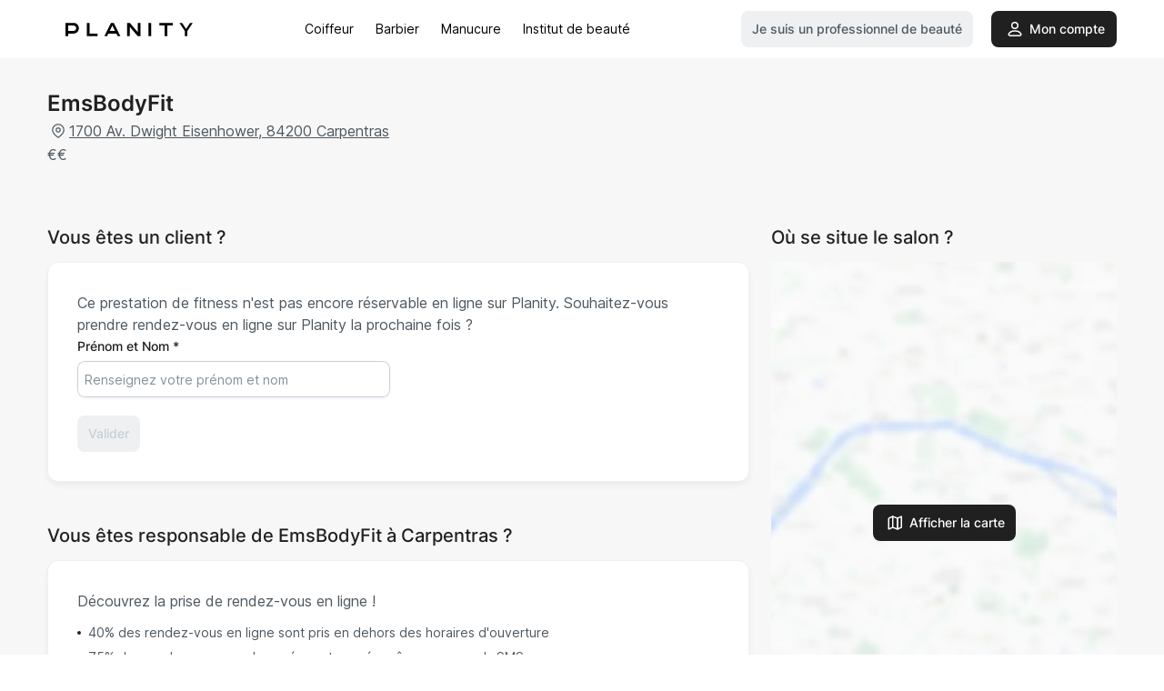

--- FILE ---
content_type: text/html; charset=utf-8
request_url: https://www.planity.com/emsbodyfit-84200-carpentras
body_size: 151912
content:

<!DOCTYPE html>
	<html lang='fr'>
		<head>
			<meta charset="utf-8">
			<meta http-equiv="x-ua-compatible" content="ie=edge">
			<meta name="viewport" content="width=device-width,height=device-height,initial-scale=1.0,maximum-scale=1.0,user-scalable=no,minimal-ui,shrink-to-fit=no">
			<title data-react-helmet="true">EmsBodyFit : prestation de fitness à Carpentras</title>
			<meta data-react-helmet="true" content="https://www.planity.com/emsbodyfit-84200-carpentras" property="og:url"/><meta data-react-helmet="true" content="website" property="og:type"/><meta data-react-helmet="true" content="1200" property="og:image:width"/><meta data-react-helmet="true" content="630" property="og:image:height"/><meta data-react-helmet="true" content="Planity" property="og:site_name"/><meta data-react-helmet="true" content="fr_FR" property="og:locale"/><meta data-react-helmet="true" content="Adresse et téléphone de EmsBodyFit, prestation de fitness à Carpentras" name="description"/><meta data-react-helmet="true" content="EmsBodyFit : prestation de fitness à Carpentras" property="og:title"/><meta data-react-helmet="true" content="https://res.cloudinary.com/planity/image/upload/x_513,y_468,w_4967,h_2956,c_crop/q_auto,f_auto,w_1200,h_630/76de00e0-27a5-4d2d-8002-e8e4691cf22c" property="og:image"/><meta data-react-helmet="true" content="Adresse et téléphone de EmsBodyFit, prestation de fitness à Carpentras" property="og:description"/><meta data-react-helmet="true" content="Planity" property="product:brand"/><meta data-react-helmet="true" content="in stock" property="product:availability"/><meta data-react-helmet="true" content="new" property="product:condition"/><meta data-react-helmet="true" content="-N41Zr65JtNWa8YZ1dy8" property="product:retailer_item_id"/><meta data-react-helmet="true" content="0" property="product:price:amount"/><meta data-react-helmet="true" content="EUR" property="product:price:currency"/>
			<link data-react-helmet="true" href="https://www.planity.com/emsbodyfit-84200-carpentras" rel="canonical"/>
			<link rel="icon" type="image/svg+xml" href="https://d2skjte8udjqxw.cloudfront.net/pics/favicon/SVG/Icon_120x120.svg"/>
			<link rel="icon" type="image/png" sizes="32x32" href="https://d2skjte8udjqxw.cloudfront.net/pics/favicon/PNG/Icon_32x32.png"/>
			<link rel="apple-touch-icon" sizes="76x76" href="https://d2skjte8udjqxw.cloudfront.net/pics/favicon/PNG/Icon_76x76.png"/>
			<link rel="apple-touch-icon" sizes="120x120" href="https://d2skjte8udjqxw.cloudfront.net/pics/favicon/PNG/Icon_120x120.png"/>
			<link rel="apple-touch-icon" sizes="152x152" href="https://d2skjte8udjqxw.cloudfront.net/pics/favicon/PNG/Icon_152x152.png"/>
			<link rel="apple-touch-icon" sizes="167x167" href="https://d2skjte8udjqxw.cloudfront.net/pics/favicon/PNG/Icon_167x167.png"/>
			<link rel="apple-touch-icon" sizes="180x180" href="https://d2skjte8udjqxw.cloudfront.net/pics/favicon/PNG/Icon_180x180.png"/>
			<link rel="shortcut icon" href="https://d2skjte8udjqxw.cloudfront.net/pics/favicon/ICO/Icon_32x32.ico"/>
			<!-- Fonts prefetching -->
			<link rel='prefetch' href='https://d2skjte8udjqxw.cloudfront.net/fonts/Aeonik/regular.woff2' as="font" type="font/woff2" >
			<link rel='prefetch' href='https://d2skjte8udjqxw.cloudfront.net/fonts/Aeonik/regular.woff' as="font" type="font/woff" >
			<style>.planity-background{background-size:cover;background-repeat:no-repeat;background-color:rgba(0,0,0,0);animation-duration:.25s;animation-name:changeOpacity;animation-iteration-count:initial;animation-direction:normal;animation-timing-function:ease-in}@media only screen and (max-width: 479px){.planity-background.production{background-position-x:center;background-image:url("https://assets.cdn.global.prodsharedsvc.planityapp.com/next/sm-mobile/1.webp") !important}}@media only screen and (min-width: 480px)and (max-width: 767px){.planity-background.production{background-position-x:center;background-image:url("https://assets.cdn.global.prodsharedsvc.planityapp.com/next/mobile/1.webp") !important}}@media only screen and (min-width: 768px)and (max-width: 1079px){.planity-background.production{background-position-x:center;background-image:url("https://assets.cdn.global.prodsharedsvc.planityapp.com/next/tablet/1.webp") !important}}@media only screen and (min-width: 1080px)and (max-width: 1439px){.planity-background.production{background-position-x:left;background-image:url("https://assets.cdn.global.prodsharedsvc.planityapp.com/next/desktop/1.webp") !important}}@media only screen and (min-width: 1440px)and (max-width: 1919px){.planity-background.production{background-position-x:left;background-image:url("https://assets.cdn.global.prodsharedsvc.planityapp.com/next/large-desktop/1.webp") !important}}@media only screen and (min-width: 1920px){.planity-background.production{background-position-x:left;background-image:url("https://assets.cdn.global.prodsharedsvc.planityapp.com/next/xl-desktop/1.webp") !important}}@media only screen and (max-width: 479px){.planity-background.development{background-position-x:center;background-image:url("https://assets.cdn.global.labsharedsvc.planity.services/next/sm-mobile/1.webp") !important}}@media only screen and (min-width: 480px)and (max-width: 767px){.planity-background.development{background-position-x:center;background-image:url("https://assets.cdn.global.labsharedsvc.planity.services/next/mobile/1.webp") !important}}@media only screen and (min-width: 768px)and (max-width: 1079px){.planity-background.development{background-position-x:center;background-image:url("https://assets.cdn.global.labsharedsvc.planity.services/next/tablet/1.webp") !important}}@media only screen and (min-width: 1080px)and (max-width: 1439px){.planity-background.development{background-position-x:left;background-image:url("https://assets.cdn.global.labsharedsvc.planity.services/next/desktop/1.webp") !important}}@media only screen and (min-width: 1440px)and (max-width: 1919px){.planity-background.development{background-position-x:left;background-image:url("https://assets.cdn.global.labsharedsvc.planity.services/next/large-desktop/1.webp") !important}}@media only screen and (min-width: 1920px){.planity-background.development{background-position-x:left;background-image:url("https://assets.cdn.global.labsharedsvc.planity.services/next/xl-desktop/1.webp") !important}}@keyframes changeOpacity{from{opacity:0}to{opacity:1}}.planity-background-blur{background-size:cover;background-repeat:no-repeat}@media only screen and (max-width: 479px){.planity-background-blur{background-position-x:center;background-image:url("[data-uri]") !important}}@media only screen and (min-width: 480px)and (max-width: 767px){.planity-background-blur{background-position-x:center;background-image:url("[data-uri]") !important}}@media only screen and (min-width: 768px)and (max-width: 1079px){.planity-background-blur{background-position-x:center;background-image:url("[data-uri]") !important}}@media only screen and (min-width: 1080px)and (max-width: 1439px){.planity-background-blur{background-position-x:left;background-image:url("[data-uri]") !important}}@media only screen and (min-width: 1440px)and (max-width: 1919px){.planity-background-blur{background-position-x:left;background-image:url("[data-uri]") !important}}@media only screen and (min-width: 1920px){.planity-background-blur{background-position-x:left;background-image:url("[data-uri]") !important}}
@font-face{font-family:"Aeonik";src:url("https://d2skjte8udjqxw.cloudfront.net/fonts/Aeonik/regular.woff2") format("woff2"),url("https://d2skjte8udjqxw.cloudfront.net/fonts/Aeonik/regular.woff") format("woff");font-weight:normal;font-style:normal;font-display:swap}@font-face{font-display:block;font-family:"Inter";font-style:normal;font-weight:400;src:url("https://d2skjte8udjqxw.cloudfront.net/fonts/Inter/Inter-Regular.woff2") format("woff2")}@font-face{font-display:block;font-family:"Inter";font-style:normal;font-weight:500;src:url("https://d2skjte8udjqxw.cloudfront.net/fonts/Inter/Inter-Medium.woff2") format("woff2")}@font-face{font-display:block;font-family:"Inter";font-style:normal;font-weight:600;src:url("https://d2skjte8udjqxw.cloudfront.net/fonts/Inter/Inter-SemiBold.woff2") format("woff2")}@font-face{font-display:block;font-family:"Inter";font-style:normal;font-weight:700;src:url("https://d2skjte8udjqxw.cloudfront.net/fonts/Inter/Inter-Bold.woff2") format("woff2")}:root{--primary-100: #e5e6ff;--primary-200: #625df5;--primary-300: #1f1ab9;--primary-400: #171386;--primary-500: #131070;--secondary-100: #faddd2;--secondary-200: #ed8c6a;--secondary-300: #be5834;--grey-100: #f7f7f7;--grey-200: #eef0f2;--grey-300: #e6e6e2;--grey-400: #c7cfd7;--grey-500: #869098;--grey-600: #4e5860;--grey-700: #202020;--grey-800: #040407;--grey-900: #000000;--danger-50: #fff5f5;--danger-100: #ffa1a1;--danger-200: #f84f4f;--danger-300: #720000;--success-100: #e8fffe;--success-200: #07cec4;--success-300: #026e68;--warning-50: #fffdf5;--warning-100: #ffe380;--warning-200: #ffab00;--warning-300: #984f00;--white: #ffffff;--Healness-500: #5bab72;--Healness-Background-50: #faf9f5;--font-1: Inter, Helvetica, sans-serif;--font-2: Aeonik, Helvetica, Arial, sans-serif;--title-alt-1: 44px/52px var(--font-2);--title-alt-2: 36px/44px var(--font-2);--title-alt-3: 32px/40px var(--font-2);--title-alt-4: 20px/30px var(--font-2);--title-alt-5: 40px/52px var(--font-2);--title-1: 44px/52px var(--font-1);--title-2: 32px/48px var(--font-1);--title-3: 24px/36px var(--font-1);--body-1: 20px/30px var(--font-1);--body-2: 18px/27px var(--font-1);--body-3: 16px/24px var(--font-1);--body-4: 14px/24px var(--font-1);--body-5: 14px/18px var(--font-1);--body-3-alt: 14px/24px var(--font-2);--label-1: 12px/16px var(--font-1);--label-2: 12px/16px var(--font-1);--regular: 400;--medium: 500;--semibold: 600;--bold: 700;--focus-size: 4px;--focus-color: var(--grey-400);--focus-alt-color: var(--grey-200);--shadow-light: 0 2px 4px -1px rgba(26, 27, 31, 0.05);--shadow-regular: 0 4px 8px -2px rgba(26, 27, 31, 0.08);--shadow-medium: 0 6px 12px -4px rgba(26, 27, 31, 0.12);--shadow-bold: 0 12px 24px -6px rgba(26, 27, 31, 0.12);--blur-light: 10px;--blur-regular: 20px;--blur-medium: 30px;--blur-bold: 60px;--border-radius-small: 4px;--border-radius-medium: 8px;--border-radius-large: 12px;--gutter: 24px;--little-gutter: 12px;--ease-in: cubic-bezier(0.5, 0, 1, 1);--ease-out: cubic-bezier(0.31, 0.93, 0.59, 1);--ease-in-out: cubic-bezier(0.5, 0, 0.5, 1);--timing-short: 0.3s;--timing-medium: 0.5s;--timing-long: 1s}@media(max-width: 767px){:root{--gutter: 16px}}*{margin:0;padding:0;border:0;vertical-align:baseline;box-sizing:border-box;font-family:var(--font-1);color:inherit}html{word-break:break-word;-webkit-font-smoothing:antialiased;-moz-osx-font-smoothing:grayscale;text-rendering:optimizeLegibility;-webkit-text-size-adjust:none;-webkit-tap-highlight-color:rgba(0,0,0,0);max-width:100%;overflow-x:hidden;font:normal var(--regular) var(--body-4);color:var(--grey-700)}ol,ul{list-style:none}table{border-collapse:collapse;border-spacing:0}caption,th,td{text-align:left}q,blockquote{quotes:none}q:before,q:after,blockquote:before,blockquote:after{content:none}small,sub,sup{font-size:.83em}sub{vertical-align:sub}sup{vertical-align:super}a img{border:none}article,aside,details,figcaption,figure,footer,header,hgroup,main,menu,nav,section,summary{display:block}img,video{display:flex;max-width:100%;height:auto}video{width:100%}img{pointer-events:none;width:100%}a{font-size:inherit;line-height:inherit;text-decoration:none}a:not(:disabled),button:not(:disabled){cursor:pointer}button{background-color:rgba(0,0,0,0);text-align:left;font:inherit}input:focus,select:focus,textarea:focus,button:focus{outline:0}input,textarea{font:inherit}textarea{resize:none}input[type=color]{border:0}input[disabled]{background-color:rgba(0,0,0,0)}input:-webkit-autofill{-webkit-background-clip:text}select{-webkit-appearance:none;-moz-appearance:none}select::-ms-expand{display:none}svg{overflow:visible}::-webkit-inner-spin-button{-webkit-appearance:none}*,*::after,*::before{-webkit-user-drag:none;-webkit-app-region:no-drag}pre{white-space:pre-wrap}@keyframes styles_pulse-EJDt7{0%{opacity:1}50%{opacity:.8}100%{opacity:1}}@keyframes gallery-module_pulse-9BZLD{0%{opacity:1}50%{opacity:.8}100%{opacity:1}}.gallery-module_gallery-4NZUG{position:fixed;top:0;left:0;width:100%;height:100%;z-index:200;background-color:var(--grey-100);overflow-y:auto;transition:opacity var(--timing-medium) var(--ease-out)}@media(min-width: 1080px){.gallery-module_gallery-4NZUG{background-color:var(--grey-800)}}.gallery-module_gallery-4NZUG:not(.gallery-module_isOpen-q-J0T){opacity:0;pointer-events:none;overflow:hidden}.gallery-module_gallery-4NZUG .gallery-module_close-sSPAu{position:fixed;border:1px solid var(--grey-300);z-index:10;top:20px;left:calc(100vw - 68px)}.gallery-module_gallery-4NZUG .gallery-module_close-sSPAu:focus{box-shadow:0 0 0 var(--focus-size) var(--focus-color)}.gallery-module_gallery-4NZUG .gallery-module_previews-h972i{margin:44px auto;display:grid;grid-template-columns:1fr;gap:var(--gutter);transition:none var(--timing-medium) var(--ease-out);transition-property:opacity,transform}@media(min-width: 768px){.gallery-module_gallery-4NZUG .gallery-module_previews-h972i:not(.gallery-module_hasOneOrNoPicture-HIPD5){grid-template-columns:1fr 1fr}}.gallery-module_gallery-4NZUG:not(.gallery-module_isOpen-q-J0T) .gallery-module_columns-HoZKv{transform:translateY(100px);opacity:0}.gallery-module_gallery-4NZUG.gallery-module_isOpen-q-J0T .gallery-module_columns-HoZKv{transition-delay:.25s}.gallery-module_gallery-4NZUG .gallery-module_preview-7qcTU{border-radius:var(--border-radius-large);overflow:hidden;height:372px}@media(max-width: 767px){.gallery-module_gallery-4NZUG .gallery-module_preview-7qcTU{height:230px}}.gallery-module_gallery-4NZUG .gallery-module_preview-7qcTU:focus{box-shadow:0 0 0 var(--focus-size) var(--focus-color)}.gallery-module_gallery-4NZUG .gallery-module_slideshow-X7s7P{position:fixed;top:0;left:0;width:100%;height:100%;display:flex;background-color:var(--grey-700);transition:opacity var(--timing-medium) var(--ease-out)}.gallery-module_gallery-4NZUG:not(.gallery-module_isSlideshow-nYq9X) .gallery-module_slideshow-X7s7P{opacity:0}.gallery-module_gallery-4NZUG .gallery-module_container-n-WGz{height:100%;display:flex;align-items:center;justify-content:center}.gallery-module_gallery-4NZUG .gallery-module_items-F5vw1{position:relative;width:100%;height:calc(100% - 72px);max-height:718px;transition:none var(--timing-medium) var(--ease-out);transition-property:opacity,transform}.gallery-module_gallery-4NZUG:not(.gallery-module_isSlideshow-nYq9X) .gallery-module_items-F5vw1{opacity:0}.gallery-module_gallery-4NZUG.gallery-module_isSlideshow-nYq9X .gallery-module_items-F5vw1{transition-delay:.25s}.gallery-module_gallery-4NZUG:not(.gallery-module_isSlideshow-nYq9X) .gallery-module_slideshow-X7s7P{opacity:0;pointer-events:none}.gallery-module_gallery-4NZUG .gallery-module_item-GPG0N{position:absolute;width:100%;height:100%;display:flex;justify-content:center;transition:opacity var(--timing-medium) var(--ease-out);border-radius:var(--border-radius-large);overflow:hidden}@media(max-width: 767px){.gallery-module_gallery-4NZUG .gallery-module_item-GPG0N{top:50%;transform:translateY(-50%);max-height:230px}}.gallery-module_gallery-4NZUG .gallery-module_item-GPG0N:not(.gallery-module_isCurrent-RF1lE){opacity:0;pointer-events:none}.gallery-module_gallery-4NZUG .gallery-module_item-GPG0N img{margin:0 auto;width:auto;border-radius:var(--border-radius-large);overflow:hidden}@media(max-width: 767px){.gallery-module_gallery-4NZUG .gallery-module_next-g0ZH6,.gallery-module_gallery-4NZUG .gallery-module_previous-cN3gp{display:none}}@media(min-width: 768px){.gallery-module_gallery-4NZUG .gallery-module_next-g0ZH6,.gallery-module_gallery-4NZUG .gallery-module_previous-cN3gp{position:fixed;top:50%;transform:translateY(-50%)}.gallery-module_gallery-4NZUG .gallery-module_next-g0ZH6:focus,.gallery-module_gallery-4NZUG .gallery-module_previous-cN3gp:focus{box-shadow:0 0 0 var(--focus-size) var(--focus-color)}}.gallery-module_gallery-4NZUG .gallery-module_previous-cN3gp{left:32px}.gallery-module_gallery-4NZUG .gallery-module_next-g0ZH6{right:32px}.icon_button-module_iconButton-vWDjZ{width:48px;height:48px;position:relative;display:flex;align-items:center;justify-content:center;border-radius:var(--border-radius-medium);background-color:var(--white)}.icon_button-module_iconButton-vWDjZ .icon_button-module_icon-tt\+co{position:absolute}@keyframes icon-module_pulse-qnF6m{0%{opacity:1}50%{opacity:.8}100%{opacity:1}}.icon-module_icon-UEcuk{position:relative;display:inline-flex;font-size:0;flex-shrink:0;width:24px;height:24px}.icon-module_icon-UEcuk[disabled]{color:var(--grey-200);pointer-events:none}.icon-module_icon-UEcuk.icon-module_isLarge-WOt65{width:48px;height:48px}.icon-module_icon-UEcuk.icon-module_isMedium-UylWU{width:24px;height:24px}.icon-module_icon-UEcuk.icon-module_isSmall-ZpAF4{width:20px;height:20px}.icon-module_icon-UEcuk.icon-module_icon4-7Eclu{width:4px;height:4px}.icon-module_icon-UEcuk.icon-module_icon8-LwJNJ{width:8px;height:8px}.icon-module_icon-UEcuk.icon-module_icon12-PB0c\+{width:12px;height:12px}.icon-module_icon-UEcuk.icon-module_icon16-lLEjP{width:16px;height:16px}.icon-module_icon-UEcuk.icon-module_icon20-wnJa-{width:20px;height:20px}.icon-module_icon-UEcuk.icon-module_icon24-Amus9{width:24px;height:24px}.icon-module_icon-UEcuk.icon-module_icon28-wgDXz{width:28px;height:28px}.icon-module_icon-UEcuk.icon-module_icon32-\+2-o1{width:32px;height:32px}.icon-module_icon-UEcuk.icon-module_icon36--VWyA{width:36px;height:36px}.icon-module_icon-UEcuk.icon-module_icon40-YSE9Q{width:40px;height:40px}.icon-module_icon-UEcuk.icon-module_icon44-ODnxL{width:44px;height:44px}.icon-module_icon-UEcuk.icon-module_icon48-jxHiD{width:48px;height:48px}.icon-module_icon-UEcuk.icon-module_icon52-JeS-M{width:52px;height:52px}.icon-module_icon-UEcuk.icon-module_icon56-87L1j{width:56px;height:56px}.icon-module_icon-UEcuk.icon-module_icon60-5sygX{width:60px;height:60px}.icon-module_icon-UEcuk.icon-module_icon64-1mqtW{width:64px;height:64px}.icon-module_icon-UEcuk.icon-module_icon68-oqF2P{width:68px;height:68px}.icon-module_icon-UEcuk.icon-module_icon72-\+4d6E{width:72px;height:72px}.icon-module_icon-UEcuk.icon-module_icon76-IVt54{width:76px;height:76px}.icon-module_icon-UEcuk.icon-module_icon80-ork9K{width:80px;height:80px}.icon-module_icon-UEcuk.icon-module_icon84-jWvg0{width:84px;height:84px}.icon-module_icon-UEcuk.icon-module_icon88-N8yQJ{width:88px;height:88px}.icon-module_icon-UEcuk.icon-module_icon92-TTcn2{width:92px;height:92px}.icon-module_icon-UEcuk.icon-module_icon96-KH08h{width:96px;height:96px}.icon-module_icon-UEcuk.icon-module_icon100-uO\+UL{width:100px;height:100px}.icon-module_icon-UEcuk.icon-module_icon104-5XXZ7{width:104px;height:104px}.icon-module_icon-UEcuk.icon-module_icon108-OltVj{width:108px;height:108px}.icon-module_icon-UEcuk.icon-module_icon112-gflud{width:112px;height:112px}.icon-module_icon-UEcuk.icon-module_icon116-VzUoB{width:116px;height:116px}.icon-module_icon-UEcuk.icon-module_icon120-5-ROl{width:120px;height:120px}.icon-module_icon-UEcuk.icon-module_icon124-bzORq{width:124px;height:124px}.icon-module_icon-UEcuk.icon-module_icon128-NYMbI{width:128px;height:128px}.icon-module_icon-UEcuk svg{position:absolute;top:0;left:0;width:100%;height:100%}.icon-module_icon-UEcuk.icon-module_chevronBottom-KEJex{width:6px;height:4px;color:var(--grey-400);margin:0 5px}.icon-module_icon-UEcuk.icon-module_withPadding-TnRdx{margin-right:4px}.icon-module_icon-UEcuk.icon-module_isClickable-Npf4\+{cursor:pointer}@keyframes container-module_pulse-5v2G4{0%{opacity:1}50%{opacity:.8}100%{opacity:1}}.container-module_container-Xe0CI{width:100%;max-width:calc(1176px + 2*var(--gutter));padding-left:var(--gutter);padding-right:var(--gutter);margin-left:auto;margin-right:auto;margin-bottom:120px}.container-module_container-Xe0CI.container-module_noStupidMarginBottom-pFZtq{margin-bottom:0}@media(min-width: 1080px){.container-module_container-Xe0CI{margin-bottom:150px}}.container-module_container-Xe0CI.container-module_isFullWidth-lAPkX{max-width:100%}@media(min-width: 768px){.container-module_container-Xe0CI.container-module_isSearch-EdCOv{padding:0}}.container-module_container-Xe0CI.container-module_isSmall-bZSXr{max-width:calc(776px + 2*var(--gutter))}.container-module_container-Xe0CI.container-module_isMedium-bcdHp{max-width:calc(976px + 2*var(--gutter))}@media only screen and (min-width: 1080px){.container-module_container-Xe0CI.container-module_columns-duPf7{display:flex;flex-wrap:wrap;margin-left:calc(var(--gutter)*-0.5);margin-right:calc(var(--gutter)*-0.5);margin:0 auto 126px;align-items:flex-start;padding-right:0}.container-module_container-Xe0CI.container-module_columns-duPf7>*:nth-child(2n+1){min-width:calc(33.3333333333% - var(--gutter) - 0.0833333333px);max-width:calc(33.3333333333% - var(--gutter) - 0.0833333333px);margin-left:calc(var(--gutter)*.5);margin-right:calc(var(--gutter)*.5);flex-shrink:0}.container-module_container-Xe0CI.container-module_columns-duPf7>*:nth-child(2n+2){min-width:calc(66.6666666667% - var(--gutter) - 0.0833333333px);max-width:calc(66.6666666667% - var(--gutter) - 0.0833333333px);margin-left:calc(var(--gutter)*.5);margin-right:calc(var(--gutter)*.5);flex-shrink:0}}@media only screen and (max-width: 1079px){.container-module_container-Xe0CI.container-module_columns-duPf7{margin-bottom:80px}}.container-module_container-Xe0CI.container-module_columns-duPf7>*:nth-child(2n+1){margin-left:0}@media(min-width: 1080px){.container-module_container-Xe0CI.container-module_withMarginTop-akZ5M{margin-top:64px}}@keyframes profile_gallery-module_pulse-\+BOYF{0%{opacity:1}50%{opacity:.8}100%{opacity:1}}.profile_gallery-module_profileGallery-Qaqrn{position:fixed;top:0;left:0;width:100%;height:100%;z-index:600;background-color:var(--grey-100);overflow-y:auto;transition:opacity var(--timing-medium) var(--ease-out)}@media(min-width: 768px){.profile_gallery-module_profileGallery-Qaqrn{background-color:var(--grey-800)}}.profile_gallery-module_profileGallery-Qaqrn:not(.profile_gallery-module_isOpen-P5498){opacity:0;pointer-events:none;overflow:hidden}.profile_gallery-module_profileGallery-Qaqrn .profile_gallery-module_close-K\+JaX{position:fixed;z-index:10;top:20px;left:calc(100vw - 68px)}.profile_gallery-module_profileGallery-Qaqrn .profile_gallery-module_close-K\+JaX:focus{box-shadow:0 0 0 var(--focus-size) var(--focus-color)}.profile_gallery-module_profileGallery-Qaqrn .profile_gallery-module_slideshow-YZ\+i1{position:fixed;top:0;left:0;width:100%;height:100%;display:flex;background-color:var(--grey-100);transition:opacity var(--timing-medium) var(--ease-out)}@media(min-width: 1080px){.profile_gallery-module_profileGallery-Qaqrn .profile_gallery-module_slideshow-YZ\+i1{background-color:var(--grey-900)}}.profile_gallery-module_profileGallery-Qaqrn .profile_gallery-module_container-CEYJ5{height:100%;display:flex;align-items:center;justify-content:center}@media(max-width: 767px){.profile_gallery-module_profileGallery-Qaqrn .profile_gallery-module_container-CEYJ5{padding:0}}.profile_gallery-module_profileGallery-Qaqrn .profile_gallery-module_items-k20Ua{position:relative;display:flex;align-items:center;justify-content:center;height:calc(100% - 72px);max-height:718px;transition:opacity var(--timing-medium) .25s var(--ease-out)}@media(max-width: 767px)and (orientation: portrait){.profile_gallery-module_profileGallery-Qaqrn .profile_gallery-module_items-k20Ua{width:100%}}@media(min-width: 768px){.profile_gallery-module_profileGallery-Qaqrn .profile_gallery-module_items-k20Ua{width:444px;margin-left:32px;margin-right:32px}}@media(max-width: 1079px)and (orientation: landscape){.profile_gallery-module_profileGallery-Qaqrn .profile_gallery-module_items-k20Ua{height:100%}}.profile_gallery-module_profileGallery-Qaqrn .profile_gallery-module_item-dD70M{position:absolute;width:100%;display:flex;flex-direction:column;transition:opacity var(--timing-medium) var(--ease-out);background-color:var(--white);box-shadow:var(--shadow-regular)}@media(max-width: 1079px){.profile_gallery-module_profileGallery-Qaqrn .profile_gallery-module_item-dD70M{padding:16px;border-radius:0;width:100%}}@media(min-width: 768px){.profile_gallery-module_profileGallery-Qaqrn .profile_gallery-module_item-dD70M{border-radius:var(--border-radius-large);border:1px solid var(--grey-200);padding:16px}}.profile_gallery-module_profileGallery-Qaqrn .profile_gallery-module_item-dD70M:not(.profile_gallery-module_isCurrent-fZNlc){opacity:0;pointer-events:none}@media(max-width: 1079px)and (orientation: landscape){.profile_gallery-module_profileGallery-Qaqrn .profile_gallery-module_item-dD70M{border-radius:var(--border-radius-large);border:1px solid var(--grey-200);height:auto;width:auto;min-width:248px;max-width:300px;max-height:100%}}.profile_gallery-module_profileGallery-Qaqrn .profile_gallery-module_image-8J9ro{position:relative;border-radius:var(--border-radius-large);object-fit:cover;margin-bottom:16px}.profile_gallery-module_profileGallery-Qaqrn .profile_gallery-module_image-8J9ro::after{content:"";display:block;padding-bottom:100%;pointer-events:none}.profile_gallery-module_profileGallery-Qaqrn .profile_gallery-module_letter-jRV0Y{position:relative;display:flex;align-items:center;justify-content:center;border-radius:var(--border-radius-large);margin-bottom:16px;object-fit:cover;font-size:200px;border:1px solid var(--grey-200)}.profile_gallery-module_profileGallery-Qaqrn .profile_gallery-module_letter-jRV0Y::after{content:"";display:block;padding-bottom:100%;pointer-events:none}@media(max-width: 767px){.profile_gallery-module_profileGallery-Qaqrn .profile_gallery-module_next-9xaIe,.profile_gallery-module_profileGallery-Qaqrn .profile_gallery-module_previous-EMExu{display:none}}@media(min-width: 768px){.profile_gallery-module_profileGallery-Qaqrn .profile_gallery-module_next-9xaIe,.profile_gallery-module_profileGallery-Qaqrn .profile_gallery-module_previous-EMExu{top:auto}.profile_gallery-module_profileGallery-Qaqrn .profile_gallery-module_next-9xaIe:focus,.profile_gallery-module_profileGallery-Qaqrn .profile_gallery-module_previous-EMExu:focus{box-shadow:0 0 0 var(--focus-size) var(--focus-color)}}@keyframes modal-module_pulse-aFJ6d{0%{opacity:1}50%{opacity:.8}100%{opacity:1}}.modal-module_modal-6PrcL{position:fixed;top:0;left:0;width:100%;height:100%;z-index:500;transition:all var(--timing-medium) var(--ease-out)}.modal-module_modal-6PrcL .modal-module_preventScroll-4Cs77>*{overflow-y:hidden;pointer-events:none}.modal-module_modal-6PrcL.modal-module_first-Ex16k{z-index:520}.modal-module_modal-6PrcL.modal-module_second-AU64V{z-index:510}@media(min-width: 768px){.modal-module_modal-6PrcL{display:flex;align-items:center;justify-content:center}}.modal-module_modal-6PrcL:not(.modal-module_isOpen-XNZip){visibility:hidden}@media(min-width: 768px){.modal-module_modal-6PrcL:not(.modal-module_isOpen-XNZip){pointer-events:none}}.modal-module_modal-6PrcL .modal-module_overlay-u7TME{z-index:501;position:absolute;top:0;left:0;width:100%;height:100%;background:rgba(32,32,32,.5);backdrop-filter:blur(var(--blur-light));-webkit-backdrop-filter:blur(var(--blur-light));transition:opacity var(--timing-medium) var(--ease-out)}.modal-module_modal-6PrcL:not(.modal-module_isOpen-XNZip) .modal-module_overlay-u7TME{opacity:0}@media(max-width: 767px){.modal-module_modal-6PrcL:not(.modal-module_isOpen-XNZip) .modal-module_container-6wpCw{transform:translateY(100%)}}@media(max-width: 767px){.modal-module_modal-6PrcL.modal-module_isOpen-XNZip .modal-module_container-6wpCw{transform:translateY(0)}}.modal-module_modal-6PrcL .modal-module_container-6wpCw{z-index:501;position:relative;max-height:90%;box-shadow:var(--shadow-regular);background-color:var(--white);border-radius:var(--border-radius-large);border:1px solid var(--grey-200);display:flex;flex-direction:column;transition:none var(--timing-medium) var(--ease-out);transition-property:opacity,transform;overflow:hidden}@media(min-width: 768px){.modal-module_modal-6PrcL .modal-module_container-6wpCw{width:520px}}@media(min-width: 1080px){.modal-module_modal-6PrcL .modal-module_container-6wpCw{width:576px}}@media(max-width: 767px){.modal-module_modal-6PrcL .modal-module_container-6wpCw{background-color:var(--grey-100);width:100%;position:absolute;display:flex;justify-content:flex-start;margin:auto 0;bottom:0;border-radius:0}}@media(max-width: 767px){.modal-module_modal-6PrcL .modal-module_container-6wpCw:not(.modal-module_active-aWTLX){transform:translateY(100%)}}@media(max-width: 767px){.modal-module_modal-6PrcL.modal-module_isFullHeight-qK73t .modal-module_container-6wpCw{height:100%;max-height:100%}}@media(min-width: 768px){.modal-module_modal-6PrcL:not(.modal-module_isOpen-XNZip) .modal-module_container-6wpCw{opacity:0;transform:translateY(24px)}}.modal-module_modal-6PrcL .modal-module_top-35sRX{display:flex;align-items:center;min-height:48px;padding-left:var(--gutter);padding-right:var(--gutter);z-index:400}@media(max-width: 767px){.modal-module_modal-6PrcL .modal-module_top-35sRX{position:absolute;top:3px;left:0;width:100%}}.modal-module_modal-6PrcL.modal-module_hasOnlyDate-ZEto7.modal-module_hasTitle-9g\+Mo .modal-module_top-35sRX{box-shadow:none;border-bottom:1px solid var(--grey-200);background-color:var(--white)}@media(max-width: 767px){.modal-module_modal-6PrcL.modal-module_hasOnlyDate-ZEto7.modal-module_hasTitle-9g\+Mo .modal-module_top-35sRX{position:fixed}}.modal-module_modal-6PrcL.modal-module_hasOnlyDate-ZEto7 .modal-module_content-UlbB0{background-color:var(--white);overflow-y:auto}@media(min-width: 768px){.modal-module_modal-6PrcL.modal-module_hasOnlyDate-ZEto7 .modal-module_container-6wpCw{height:100%;width:100%;max-width:100%;max-height:100%;background-color:var(--grey-100);overflow-y:auto;position:absolute;display:flex;justify-content:flex-start;margin:auto 0;bottom:0;border-radius:0}}.modal-module_modal-6PrcL.modal-module_hasOnlyDate-ZEto7 .modal-module_close-iDrn-{display:flex;position:absolute;left:18px}@media(max-width: 767px){.modal-module_modal-6PrcL:not(.modal-module_hasOnlyDate-ZEto7) .modal-module_container-6wpCw{overflow-y:auto}}.modal-module_modal-6PrcL.modal-module_isChildModal-lgB8J .modal-module_container-6wpCw{width:645px}@media only screen and (max-width: 767px){.modal-module_modal-6PrcL.modal-module_isChildModal-lgB8J .modal-module_container-6wpCw{width:100%}}.modal-module_modal-6PrcL.modal-module_hasTitle-9g\+Mo .modal-module_top-35sRX{height:56px}@media(min-width: 768px){.modal-module_modal-6PrcL.modal-module_hasTitle-9g\+Mo .modal-module_top-35sRX{flex-shrink:0}}@media(max-width: 767px){.modal-module_modal-6PrcL.modal-module_hasTitle-9g\+Mo .modal-module_top-35sRX{box-shadow:var(--shadow-regular);background-color:var(--white)}}@media(min-width: 768px){.modal-module_modal-6PrcL:not(.modal-module_hasTitle-9g\+Mo) .modal-module_top-35sRX{width:100%}}@media(max-width: 768px){.modal-module_modal-6PrcL.modal-module_hasBorderRadius-Mype7 .modal-module_container-6wpCw{border-radius:16px 16px 0px 0px;border:none}}.modal-module_modal-6PrcL .modal-module_close-iDrn-{display:flex}@media(min-width: 768px){.modal-module_modal-6PrcL .modal-module_close-iDrn-{position:absolute;right:18px;top:18px}}.modal-module_modal-6PrcL:not(.modal-module_searchFilters-QxLaD) .modal-module_title-AohTq{font:var(--medium) var(--body-2);padding-right:24px;flex:1;text-align:center}@media(min-width: 768px){.modal-module_modal-6PrcL:not(.modal-module_searchFilters-QxLaD) .modal-module_title-AohTq{display:none}}.modal-module_modal-6PrcL.modal-module_searchFilters-QxLaD .modal-module_title-AohTq{font:var(--medium) var(--body-2);padding-right:24px;flex:1;text-align:center}@media(max-width: 767px){.modal-module_modal-6PrcL.modal-module_searchFilters-QxLaD .modal-module_title-AohTq{display:none}}.modal-module_modal-6PrcL.modal-module_searchFilters-QxLaD .modal-module_top-35sRX{border-bottom:1px solid var(--grey-200)}@media(max-width: 767px){.modal-module_modal-6PrcL.modal-module_searchFilters-QxLaD .modal-module_top-35sRX{background-color:var(--grey-100);border-bottom:none;box-shadow:none}}@media(min-width: 768px){.modal-module_modal-6PrcL .modal-module_content-UlbB0{overflow-y:auto}}@media(max-width: 767px){.modal-module_modal-6PrcL.modal-module_hasTitle-9g\+Mo .modal-module_content-UlbB0{padding-top:calc(56px)}}@media(min-width: 768px){.modal-module_modal-6PrcL .modal-module_mobile-7itaI{display:none}}.modal-module_focusTrap-lL3vA{height:100%}.modal-module_actions-dMbrB{position:relative;display:grid;grid:1fr/min-content 1fr;gap:8px}@media only screen and (max-width: 767px){.modal-module_actions-dMbrB{padding:16px;border-top:none;grid:1fr 1fr/1fr}}@media only screen and (min-width: 768px){.modal-module_actions-dMbrB{padding:16px 32px;grid:1fr/min-content max-content}}@media(max-width: 767px){.modal-module_closeIcon-qyAuM.modal-module_showBackBtnOnMobile-z0Trc{display:none}}@media(min-width: 768px){.modal-module_arrowLeftIcon-q0C8b{display:none}}.modal-module_arrowLeftIcon-q0C8b:not(.modal-module_showBackBtnOnMobile-z0Trc){display:none}@keyframes layout-module_pulse-auvkU{0%{opacity:1}50%{opacity:.8}100%{opacity:1}}.layout-module_layout-gW1rA{min-height:100%;background-color:var(--white);display:flex;flex-direction:column;-moz-osx-font-smoothing:grayscale;-webkit-font-smoothing:antialiased;text-rendering:optimizeLegibility;line-height:normal;z-index:100}.layout-module_layout-gW1rA .layout-module_main-GktuP{display:flex;flex:1 0 auto;align-items:stretch;min-height:calc(100vh - 64px)}.layout-module_layout-gW1rA .layout-module_main-GktuP>*{width:100%}.layout-module_layout-gW1rA .layout-module_main-GktuP.layout-module_isNativeApp-3DTt3{margin-top:64px}.layout-module_layout-gW1rA .layout-module_main-GktuP.layout-module_isHomePage-J7yI3{margin-top:0}.layout-module_layout-gW1rA .layout-module_errorMessages--85fa{position:fixed;top:0;right:0;left:0;z-index:1001;display:flex;flex-direction:column;align-items:center}@media only screen and (max-width: 767px){.layout-module_layout-gW1rA .layout-module_topBreadcrumbs-whUru{padding:24px var(--gutter)}}@media only screen and (min-width: 768px)and (max-width: 1079px){.layout-module_layout-gW1rA .layout-module_topBreadcrumbs-whUru{padding:32px var(--gutter) var(--gutter)}}@media only screen and (min-width: 1080px){.layout-module_layout-gW1rA .layout-module_topBreadcrumbs-whUru{max-width:calc(1176px + 2*var(--gutter));margin:auto;padding:32px var(--gutter) var(--gutter)}}.layout-module_layout-gW1rA .layout-module_topBreadcrumbs-whUru.layout-module_hasFullWidth-IoLbt{width:100%}@media only screen and (min-width: 768px)and (max-width: 1079px){.layout-module_layout-gW1rA .layout-module_topBreadcrumbs-whUru.layout-module_hasFullWidth-IoLbt{padding-top:32px}}.layout-module_layout-gW1rA .layout-module_headerWrapper-Dqps9{position:relative}@media(min-width: 1080px){.layout-module_layout-gW1rA.layout-module_withHeaderMarginTop-wR-Jf .layout-module_contentWrapper-e--k8{margin-top:64px}}.layout-module_layout-gW1rA.layout-module_hasBackgroundColor-Uj1Cl{background-color:var(--grey-100)}.layout-module_bottomBreadcrumbs-2BlvM{-ms-overflow-style:none;scrollbar-width:none;overflow-x:scroll;max-width:calc(1176px + 2*var(--gutter));margin:auto;border-bottom:1px var(--grey-200) solid}.layout-module_bottomBreadcrumbs-2BlvM::-webkit-scrollbar{display:none}.layout-module_bottomBreadcrumbs-2BlvM.layout-module_hasBreadcrumbsSeparator-rVb2h{border-bottom:none}@media only screen and (max-width: 767px){.layout-module_bottomBreadcrumbs-2BlvM{margin:0 var(--gutter)}}.menu_overlay-module_menuOverlay-N5Btr{z-index:1000;position:fixed;display:grid;grid-template-rows:1fr;grid-template-columns:1fr 1fr;top:0;left:0;right:0;bottom:0;height:100%}.menu_overlay-module_menuOverlay-N5Btr .menu_overlay-module_menu-Ap7b8{display:flex;flex:1;z-index:1002;grid-area:1/1/1/1;max-width:311px}.menu_overlay-module_menuOverlay-N5Btr .menu_overlay-module_overlay-\+RmSB{z-index:1001;background-color:rgba(0,0,0,.69);grid-area:1/1/1/3}@keyframes menu-module_pulse-u6Qbs{0%{opacity:1}50%{opacity:.8}100%{opacity:1}}.menu-module_menu-sLxQD{position:relative;display:flex;flex-direction:column;justify-content:space-between;flex:0 0 332px;background-color:var(--white);padding:72px 24px 24px;overflow-y:auto;-webkit-overflow-scrolling:touch;box-shadow:var(--shadow-bold)}@media only screen and (min-width: 1080px){.menu-module_menu-sLxQD{display:none}}.menu-module_menu-sLxQD .menu-module_items-MqoU7{display:flex;flex-direction:column;margin-top:-12px;margin-bottom:-12px}.menu-module_menu-sLxQD .menu-module_items-MqoU7>*{margin-top:12px;margin-bottom:12px}.menu-module_menu-sLxQD .menu-module_item-piPXs{font:var(--regular) var(--body-3)}@media only screen and (max-width: 1079px){.menu-module_menu-sLxQD .menu-module_push-y-T0w{display:flex;flex-wrap:wrap;margin-left:-6px;margin-right:-6px;flex-wrap:nowrap;align-items:center;font:var(--regular) var(--body-3);text-decoration:underline}.menu-module_menu-sLxQD .menu-module_push-y-T0w>*{margin-left:6px;margin-right:6px}}.menu-module_menu-sLxQD .menu-module_close-FlBZa{position:absolute;top:3%;right:24px}@keyframes button-module_pulse-Jcfk1{0%{opacity:1}50%{opacity:.8}100%{opacity:1}}.button-module_button-9td2v{position:relative;display:inline-flex;align-items:center;justify-content:center;text-align:center;white-space:nowrap;height:fit-content;font:var(--medium) var(--body-4)}.button-module_button-9td2v:not(.button-module_linked-yJ4Uk):not(.button-module_underlined-H3lcl):not(.button-module_hasAvailabilities-1a8rw){border-radius:var(--border-radius-medium);padding:8px 12px}.button-module_button-9td2v:not(.button-module_linked-yJ4Uk):not(.button-module_underlined-H3lcl):not(.button-module_hasAvailabilities-1a8rw).button-module_medium-szICh{min-height:40px}.button-module_button-9td2v:not(.button-module_linked-yJ4Uk):not(.button-module_underlined-H3lcl):not(.button-module_hasAvailabilities-1a8rw).button-module_tiny-Qti8v{padding:6px 9px;font:var(--medium) var(--label-1)}.button-module_button-9td2v:not(.button-module_linked-yJ4Uk):not(.button-module_underlined-H3lcl):not(.button-module_hasAvailabilities-1a8rw).button-module_small-Xa05h{padding:4px 12px;min-height:32px}.button-module_button-9td2v:not(.button-module_linked-yJ4Uk):not(.button-module_underlined-H3lcl):not(.button-module_hasAvailabilities-1a8rw).button-module_large-oun2l{min-height:48px;padding:12px 20px}.button-module_button-9td2v:not(.button-module_linked-yJ4Uk):not(.button-module_underlined-H3lcl):not(.button-module_hasAvailabilities-1a8rw).button-module_mobile-2xSNo{padding:16px 12px;min-height:56px;font:var(--medium) var(--body-3)}.button-module_button-9td2v:not(.button-module_linked-yJ4Uk):not(.button-module_underlined-H3lcl):not(.button-module_hasAvailabilities-1a8rw).button-module_isFullWidth-6Z3\+A{width:100%;flex:1;flex-shrink:0}@media(max-width: 767px){.button-module_button-9td2v:not(.button-module_linked-yJ4Uk):not(.button-module_underlined-H3lcl):not(.button-module_hasAvailabilities-1a8rw).button-module_isFullMobile-w7hia{width:100%;flex:1;flex-shrink:0;padding:16px 12px;min-height:56px;font:var(--medium) var(--body-3)}}.button-module_button-9td2v:not(.button-module_linked-yJ4Uk):not(.button-module_underlined-H3lcl):not(.button-module_hasAvailabilities-1a8rw).button-module_ellipsis-lglB4>span{overflow:hidden;white-space:nowrap;text-overflow:ellipsis}.button-module_button-9td2v .button-module_iconLeft-9zAL3{margin-right:4px}.button-module_button-9td2v .button-module_iconLeft-9zAL3.button-module_isAlone-dIvhm{margin-right:0}.button-module_button-9td2v .button-module_iconRight-ceUEE{margin-left:4px}.button-module_button-9td2v .button-module_iconRight-ceUEE.button-module_isAlone-dIvhm{margin-left:0}.button-module_button-9td2v .button-module_loadingLabel-KOPrV{margin-right:12px}@media(min-width: 1080px){.button-module_button-9td2v:not(.button-module_noFocus-d3ARG):focus-visible{box-shadow:0 0 0 var(--focus-size) var(--focus-color)}}.button-module_button-9td2v[disabled]{cursor:not-allowed}.button-module_button-9td2v.button-module_isLoading-QY0qX.button-module_mobile-2xSNo{padding-left:16px;padding-right:16px}.button-module_button-9td2v.button-module_underlined-H3lcl{color:var(--primary-200)}.button-module_button-9td2v.button-module_underlined-H3lcl .button-module_label-PH\+kE{position:relative;font:var(--medium) var(--body-4)}.button-module_button-9td2v.button-module_underlined-H3lcl .button-module_label-PH\+kE::after{content:"";position:absolute;height:1px;bottom:.3em;left:0;width:100%;background-color:currentColor}.button-module_button-9td2v.button-module_underlined-H3lcl:hover{color:var(--primary-300)}.button-module_button-9td2v.button-module_linked-yJ4Uk{border-radius:4px;padding:0 4px;color:var(--grey-700)}.button-module_button-9td2v.button-module_linked-yJ4Uk::after{content:"";position:absolute;height:2px;bottom:0;width:calc(100% - 8px);background-color:var(--grey-400)}.button-module_button-9td2v.button-module_linked-yJ4Uk.button-module_large-oun2l{font:var(--medium) var(--body-3)}@media not all and (hover: none),(-ms-high-contrast: none){.button-module_button-9td2v.button-module_linked-yJ4Uk:not(.button-module_isLoading-QY0qX):not(.button-module_isDisabled-2u\+cB):hover::after{background-color:var(--grey-900)}}.button-module_button-9td2v.button-module_linked-yJ4Uk:not(:focus){box-shadow:none !important}.button-module_button-9td2v.button-module_linked-yJ4Uk:not(.button-module_isLoading-QY0qX):not(.button-module_isDisabled-2u\+cB):active>*,.button-module_button-9td2v.button-module_linked-yJ4Uk:not(.button-module_isLoading-QY0qX):not(.button-module_isDisabled-2u\+cB):active::after{opacity:.5}.button-module_button-9td2v.button-module_linked-yJ4Uk:not(.button-module_isLoading-QY0qX):not(.button-module_isDisabled-2u\+cB):not(.button-module_noFocus-d3ARG):focus{box-shadow:0 0 0 var(--focus-size) var(--focus-color)}.button-module_button-9td2v.button-module_linked-yJ4Uk:not(.button-module_isLoading-QY0qX):not(.button-module_isDisabled-2u\+cB):not(.button-module_noFocus-d3ARG):focus::after{content:none}.button-module_button-9td2v.button-module_linked-yJ4Uk.button-module_isDisabled-2u\+cB{color:var(--grey-400)}.button-module_button-9td2v.button-module_linked-yJ4Uk.button-module_isDisabled-2u\+cB:after{background-color:var(--grey-400)}.button-module_button-9td2v.button-module_linked-yJ4Uk.button-module_isLoading-QY0qX:after{content:none}.button-module_button-9td2v.button-module_primary-Careb{background-color:var(--grey-700);color:var(--white)}@media not all and (hover: none),(-ms-high-contrast: none){.button-module_button-9td2v.button-module_primary-Careb:not(.button-module_isLoading-QY0qX):not(.button-module_isDisabled-2u\+cB):hover{background-color:var(--grey-900)}}.button-module_button-9td2v.button-module_primary-Careb:not(.button-module_isLoading-QY0qX):not(.button-module_isDisabled-2u\+cB):active>*{opacity:.5}.button-module_button-9td2v.button-module_primary-Careb.button-module_isDisabled-2u\+cB{background-color:var(--grey-200);color:var(--grey-400)}.button-module_button-9td2v.button-module_primary-Careb.button-module_isDisabled-2u\+cB .button-module_iconLeft-9zAL3,.button-module_button-9td2v.button-module_primary-Careb.button-module_isDisabled-2u\+cB .button-module_iconRight-ceUEE{color:var(--grey-400)}.button-module_button-9td2v.button-module_primary-Careb>.button-module_iconLeft-9zAL3{color:var(--white)}.button-module_button-9td2v.button-module_primary-Careb>.button-module_iconRight-ceUEE{color:var(--white)}.button-module_button-9td2v.button-module_secondary-EQMHU{background-color:var(--grey-200);color:var(--grey-600)}@media not all and (hover: none),(-ms-high-contrast: none){.button-module_button-9td2v.button-module_secondary-EQMHU:not(.button-module_isLoading-QY0qX):not(.button-module_isDisabled-2u\+cB):hover{background-color:var(--grey-400)}}.button-module_button-9td2v.button-module_secondary-EQMHU:not(.button-module_isLoading-QY0qX):not(.button-module_isDisabled-2u\+cB):active{background-color:var(--grey-500)}.button-module_button-9td2v.button-module_secondary-EQMHU.button-module_isDisabled-2u\+cB{background-color:var(--grey-200);color:var(--grey-400)}.button-module_button-9td2v.button-module_secondary-EQMHU>.button-module_iconLeft-9zAL3{color:var(--grey-700)}.button-module_button-9td2v.button-module_secondary-EQMHU>.button-module_iconRight-ceUEE{color:var(--grey-700)}.button-module_button-9td2v.button-module_tertiary-Y2YMN{color:currentColor;box-shadow:inset 0 0 0 1px currentColor}.button-module_button-9td2v.button-module_tertiary-Y2YMN.button-module_isDark-oY1GK{color:var(--white);box-shadow:inset 0 0 0 1px var(--white)}.button-module_button-9td2v.button-module_tertiary-Y2YMN.button-module_hasAvailabilities-1a8rw{color:var(--primary-300);border-color:var(--primary-200);box-shadow:inset 0 0 0 1px var(--primary-200);border-radius:var(--border-radius-medium);font:var(--medium) var(--body-4)}@media(min-width: 768px){.button-module_button-9td2v.button-module_tertiary-Y2YMN.button-module_hasAvailabilities-1a8rw{padding:4px 8px;width:72px;height:32px}}@media(max-width: 767px){.button-module_button-9td2v.button-module_tertiary-Y2YMN.button-module_hasAvailabilities-1a8rw{width:60px;height:28px;padding:6px 4px;font:var(--medium) var(--label-1)}}.button-module_button-9td2v.button-module_tertiary-Y2YMN.button-module_hasAvailabilities-1a8rw.button-module_isDisabled-2u\+cB{color:var(--grey-400);border-color:var(--grey-100);box-shadow:inset 0 0 0 1px var(--grey-100);background:var(--grey-100)}.button-module_button-9td2v.button-module_tertiary-Y2YMN.button-module_hasAvailabilities-1a8rw:not(.button-module_isDisabled-2u\+cB){font:var(--medium) var(--body-4)}.button-module_button-9td2v.button-module_tertiary-Y2YMN.button-module_hasAvailabilities-1a8rw:not(.button-module_isDisabled-2u\+cB):active{color:var(--primary-200);border-color:var(--primary-200);box-shadow:inset 0 0 0 1px var(--primary-200)}.button-module_button-9td2v.button-module_tertiary-Y2YMN.button-module_hasAvailabilities-1a8rw:not(.button-module_isDisabled-2u\+cB):hover{color:var(--primary-400);border-color:var(--primary-300);box-shadow:inset 0 0 0 1px var(--primary-300)}@media not all and (hover: none),(-ms-high-contrast: none){.button-module_button-9td2v.button-module_tertiary-Y2YMN:not(.button-module_isLoading-QY0qX):not(.button-module_isDisabled-2u\+cB):not(.button-module_hasAvailabilities-1a8rw):not(.button-module_hasBadgeIcon-v9Ye4):hover{background-color:var(--grey-900);color:var(--white);box-shadow:none}}.button-module_button-9td2v.button-module_tertiary-Y2YMN:not(.button-module_isLoading-QY0qX):not(.button-module_isDisabled-2u\+cB):active>*{opacity:.5}.button-module_button-9td2v.button-module_tertiary-Y2YMN.button-module_isDisabled-2u\+cB{box-shadow:inset 0 0 0 1px var(--grey-400);color:var(--grey-400)}.button-module_button-9td2v.button-module_danger--A2Al{color:var(--danger-200);box-shadow:inset 0 0 0 1px var(--danger-200)}@media not all and (hover: none),(-ms-high-contrast: none){.button-module_button-9td2v.button-module_danger--A2Al:not(.button-module_isLoading-QY0qX):not(.button-module_isDisabled-2u\+cB):hover{background-color:var(--danger-100)}}.button-module_button-9td2v.button-module_danger--A2Al:not(.button-module_isLoading-QY0qX):not(.button-module_isDisabled-2u\+cB):active>*{opacity:.5}.button-module_button-9td2v.button-module_danger--A2Al.button-module_isDisabled-2u\+cB{box-shadow:inset 0 0 0 1px var(--danger-100);color:var(--danger-100)}.button-module_button-9td2v.button-module_white-DP\+4a{background:var(--white);box-shadow:var(--shadow-light)}.button-module_button-9td2v.button-module_white-DP\+4a.button-module_isDisabled-2u\+cB{color:var(--grey-400)}.button-module_button-9td2v.button-module_white-DP\+4a.button-module_isDisabled-2u\+cB .button-module_iconLeft-9zAL3,.button-module_button-9td2v.button-module_white-DP\+4a.button-module_isDisabled-2u\+cB .button-module_iconRight-ceUEE{color:var(--grey-400)}.button-module_button-9td2v.button-module_hasColoredIcon-Alc99 .button-module_iconLeft-9zAL3,.button-module_button-9td2v.button-module_hasColoredIcon-Alc99 .button-module_iconRight-ceUEE{color:var(--primary-200)}.button-module_button-9td2v.button-module_hasBadgeIcon-v9Ye4{border-color:var(--primary-200);box-shadow:inset 0 0 0 1px var(--primary-200)}.button-module_button-9td2v.button-module_hasBadgeIcon-v9Ye4:hover{background-color:var(--grey-100)}.button-module_button-9td2v.button-module_hasBadgeIcon-v9Ye4:active{box-shadow:inset 0 0 0 1px var(--primary-100);border-color:var(--primary-100)}.button-module_button-9td2v.button-module_hasBadgeIcon-v9Ye4 .button-module_badgeIcon-5Y1ak{position:absolute;font:var(--regular) 10px/16px var(--font-1);height:18px;width:18px;border-radius:50%;background-color:var(--primary-200);color:var(--white);border:1px solid var(--white);top:0;right:0;transform:translate(6px, -6px)}@media(max-width: 767px){.button-module_button-9td2v.button-module_hasOtherCategories-8s17F{display:none}}.button-module_button-9td2v.button-module_normalWhiteSpace-5pCS6{white-space:normal}.button-module_button-9td2v.button-module_maximize-egH7C{width:100%;height:60px;background-color:var(--white);border-radius:var(--border-radius-medium);border:1px solid var(--grey-200);color:var(--primary-200)}.button-module_button-9td2v.button-module_maximize-egH7C:hover{color:var(--primary-200);background-color:var(--grey-100)}@media(max-width: 1079px){.button-module_button-9td2v.button-module_maximize-egH7C{width:100%;white-space:break-spaces}}.button-module_button-9td2v.button-module_primaryDark-WFaO5{background-color:var(--white);color:var(--grey-700)}@media not all and (hover: none),(-ms-high-contrast: none){.button-module_button-9td2v.button-module_primaryDark-WFaO5:not(.button-module_isLoading-QY0qX):not(.button-module_isDisabled-2u\+cB):hover{background-color:var(--grey-300)}}.button-module_button-9td2v.button-module_primaryDark-WFaO5:not(.button-module_isLoading-QY0qX):not(.button-module_isDisabled-2u\+cB):active>*{opacity:.5}.button-module_button-9td2v.button-module_primaryDark-WFaO5.button-module_isDisabled-2u\+cB{background-color:var(--grey-600);color:var(--grey-500)}.button-module_button-9td2v.button-module_primaryDark-WFaO5>.button-module_iconLeft-9zAL3{color:var(--grey-700)}.button-module_button-9td2v.button-module_primaryDark-WFaO5>.button-module_iconRight-ceUEE{color:var(--grey-700)}.button-module_button-9td2v.button-module_secondaryDark-9KVa8{background-color:var(--grey-600);color:var(--grey-500)}@media not all and (hover: none),(-ms-high-contrast: none){.button-module_button-9td2v.button-module_secondaryDark-9KVa8:not(.button-module_isLoading-QY0qX):not(.button-module_isDisabled-2u\+cB):hover{background-color:var(--grey-300)}}.button-module_button-9td2v.button-module_linkedDark-wDAII{background-color:var(--white);color:var(--grey-700)}@media not all and (hover: none),(-ms-high-contrast: none){.button-module_button-9td2v.button-module_linkedDark-wDAII:not(.button-module_isLoading-QY0qX):not(.button-module_isDisabled-2u\+cB):hover{background-color:var(--grey-300)}}.button-module_button-9td2v.button-module_tertiaryDark-vqp9u{color:var(--white);box-shadow:inset 0 0 0 1px var(--white)}.spinner-module_spinner-I0If4{width:24px;height:24px;overflow:visible;animation:spinner-module_rotate-EPPSU 2s linear infinite}.spinner-module_spinner-I0If4>svg{overflow:visible}.spinner-module_spinner-I0If4>circle:nth-child(1){overflow:visible;animation:spinner-module_dash-rnLbn 1.5s ease-in-out infinite}.spinner-module_spinner-I0If4>circle:nth-child(2){overflow:visible;opacity:.5}@keyframes spinner-module_rotate-EPPSU{100%{transform:rotate(360deg)}}@keyframes spinner-module_dash-rnLbn{0%{stroke-dasharray:1,90;stroke-dashoffset:0}50%{stroke-dasharray:54,90;stroke-dashoffset:-21}100%{stroke-dasharray:54,90;stroke-dashoffset:-77.4}}@media(min-width: 769px){.logo-module_logo-RZa6g{width:140px;height:16px}}@media(max-width: 768px){.logo-module_logo-RZa6g{width:120px;height:16px}}@keyframes header-module_pulse-3BrqF{0%{opacity:1}50%{opacity:.8}100%{opacity:1}}.header-module_header-ix-BK{height:64px;display:flex;align-items:center;top:0;width:100%;z-index:200}.header-module_header-ix-BK.header-module_stickyOnDesktop-xTkdL{position:fixed}@media only screen and (max-width: 1079px){.header-module_header-ix-BK.header-module_stickyOnDesktop-xTkdL{position:relative}}@media only screen and (max-width: 1079px){.header-module_header-ix-BK{position:relative;background-color:var(--white)}.header-module_header-ix-BK.header-module_hasBorderBottom-hKKBC{border-bottom:1px solid var(--grey-200)}}.header-module_header-ix-BK::after{content:"";position:absolute;top:0;left:0;width:100%;height:100%;background:var(--white);z-index:-1}.header-module_header-ix-BK::after.header-module_hasBorderBottom-hKKBC{border-bottom:1px solid var(--grey-200)}@media(min-width: 1080px){.header-module_header-ix-BK:not(.header-module_isCollapsible-3vWTg)+*{padding-top:64px}}@media(min-width: 1080px){.header-module_header-ix-BK:not(.header-module_isNativeApp-ACfb4).header-module_isTransparent-N7D5w::after{opacity:0}}.header-module_header-ix-BK.header-module_isInverted-OteJv .header-module_drawer-7igcX *{color:var(--grey-900)}.header-module_header-ix-BK.header-module_isInverted-OteJv .header-module_item-iZrh6::after{background-color:var(--white)}.header-module_header-ix-BK:not(.header-module_isInverted-OteJv) .header-module_item-iZrh6::after{background-color:var(--grey-900)}.header-module_header-ix-BK .header-module_logoImage-6wYgI{filter:saturate(100%);display:flex;height:19px}.header-module_header-ix-BK .header-module_container-8bo2I{position:relative;display:grid;align-items:center;width:100%;padding-left:var(--gutter);padding-right:var(--gutter)}.header-module_header-ix-BK .header-module_container-8bo2I:not(.header-module_isFullWidth-FvlaQ){max-width:calc(1176px + 2*var(--gutter));margin:auto}@media only screen and (max-width: 767px){.header-module_header-ix-BK .header-module_container-8bo2I{grid:1fr/[burger] min-content [logo] auto [right] 48px}}@media only screen and (min-width: 768px)and (max-width: 1079px){.header-module_header-ix-BK .header-module_container-8bo2I{grid:1fr/[burger] min-content [logo] auto [center] 1fr [right] auto}}@media only screen and (min-width: 1080px){.header-module_header-ix-BK .header-module_container-8bo2I{grid:1fr/[burger] min-content [logo] auto [center] 1fr [right] auto;column-gap:20px}}.header-module_header-ix-BK .header-module_burger-GtNYv{grid-area:burger;width:24px;height:24px;margin-left:0;margin-right:24px;position:relative;display:flex;align-items:center;justify-content:center}.header-module_header-ix-BK .header-module_burger-GtNYv::before,.header-module_header-ix-BK .header-module_burger-GtNYv::after{content:""}.header-module_header-ix-BK .header-module_burger-GtNYv span,.header-module_header-ix-BK .header-module_burger-GtNYv::before,.header-module_header-ix-BK .header-module_burger-GtNYv::after{position:absolute;display:block;width:16px;height:1.5px;border-radius:4px;background-color:var(--grey-700)}.header-module_header-ix-BK .header-module_burger-GtNYv::before{transform:translateY(-6px)}.header-module_header-ix-BK .header-module_burger-GtNYv::after{transform:translateY(6px)}@media(min-width: 1080px){.header-module_header-ix-BK .header-module_burger-GtNYv{display:none}}.header-module_header-ix-BK .header-module_world-IfTLv{grid-area:burger;display:flex;align-items:center;justify-content:center;white-space:nowrap}.header-module_header-ix-BK .header-module_world-IfTLv .header-module_icon-rqJrH{background:var(--grey-900)}.header-module_header-ix-BK .header-module_world-IfTLv span{color:var(--grey-700);font-size:14px;font-weight:600}.header-module_header-ix-BK .header-module_nativeAppIcon-wPVtu{position:absolute;left:15px;top:50%;transform:translateY(-50%);height:24px}.header-module_header-ix-BK .header-module_logo-EO2x6{color:var(--grey-900);height:19px}@media(min-width: 1080px){.header-module_header-ix-BK .header-module_logo-EO2x6.header-module_isInverted-OteJv{color:var(--white)}}.header-module_header-ix-BK .header-module_logo-EO2x6.header-module_isNativeApp-ACfb4{position:absolute;margin:auto;justify-self:center;width:fit-content;left:0;top:0;right:0;bottom:0}.header-module_header-ix-BK .header-module_logo-EO2x6:not(.header-module_isNativeApp-ACfb4){grid-area:logo}@media only screen and (max-width: 767px){.header-module_header-ix-BK .header-module_logo-EO2x6{justify-self:center}}@media only screen and (min-width: 768px){.header-module_header-ix-BK .header-module_logo-EO2x6{justify-self:flex-start}}.header-module_header-ix-BK .header-module_center-qU3me{justify-self:center;grid-area:center;padding-left:24px;padding-right:24px}@media only screen and (max-width: 767px){.header-module_header-ix-BK .header-module_center-qU3me{display:none}}@media only screen and (min-width: 768px)and (max-width: 1079px){.header-module_header-ix-BK .header-module_center-qU3me{display:none}}.header-module_header-ix-BK .header-module_right-QDFh-{margin:0;grid-area:right;justify-content:flex-end;display:flex;align-items:center;flex-direction:row}.header-module_header-ix-BK .header-module_right-QDFh->:not(:first-child){margin-left:20px}.header-module_header-ix-BK .header-module_desktopRightButton-62jOk{margin:0}@media only screen and (max-width: 767px){.header-module_header-ix-BK .header-module_desktopRightButton-62jOk{display:none}}@media only screen and (min-width: 768px)and (max-width: 1079px){.header-module_header-ix-BK .header-module_desktopRightButton-62jOk{display:flex}}@media only screen and (min-width: 1080px){.header-module_header-ix-BK .header-module_desktopRightButton-62jOk{display:flex}}.header-module_header-ix-BK .header-module_desktopRightButton-62jOk.header-module_isNativeApp-ACfb4{display:none}.header-module_header-ix-BK .header-module_textEllipsis-dtvZU>span{max-width:200px;overflow-x:hidden;text-overflow:ellipsis}.header-module_header-ix-BK .header-module_mobileRightButton-iSZLE{margin:0}@media only screen and (max-width: 767px){.header-module_header-ix-BK .header-module_mobileRightButton-iSZLE{display:flex}}@media only screen and (min-width: 768px)and (max-width: 1079px){.header-module_header-ix-BK .header-module_mobileRightButton-iSZLE{display:none}}@media only screen and (min-width: 1080px){.header-module_header-ix-BK .header-module_mobileRightButton-iSZLE{display:none}}@media(max-width: 768px){.header-module_header-ix-BK .header-module_mobileRightButton-iSZLE>span:first-child{margin:0}}.header-module_header-ix-BK .header-module_navItems-Ol6mI{display:flex;flex-wrap:wrap;margin-left:-12px;margin-right:-12px}.header-module_header-ix-BK .header-module_navItems-Ol6mI>*{margin-left:12px;margin-right:12px}@media(max-width: 1079px){.header-module_header-ix-BK .header-module_navItems-Ol6mI{display:none}}.header-module_header-ix-BK .header-module_item-iZrh6{font:var(--regular) var(--body-4);color:var(--grey-900);position:relative}@media(min-width: 1080px){.header-module_header-ix-BK .header-module_item-iZrh6.header-module_isInverted-OteJv{color:var(--white)}}@media only screen and (max-width: 767px){.header-module_header-ix-BK .header-module_item-iZrh6{display:none}}@media only screen and (min-width: 768px)and (max-width: 1079px){.header-module_header-ix-BK .header-module_item-iZrh6{display:none}}.header-module_header-ix-BK .header-module_item-iZrh6::after{content:"";height:1px;width:0;position:absolute;bottom:0;left:50%;transform:translateX(-50%);transition:width var(--timing-short) var(--ease-out)}.header-module_header-ix-BK .header-module_item-iZrh6:hover::after{width:100%}.header-module_header-ix-BK [data-userisLoading=true]{opacity:0}.header-module_header-ix-BK [data-userisLoading=false]{opacity:1;transition:opacity ease-in .3s}.header-module_header-ix-BK.header-module_isNativeApp-ACfb4{position:fixed}.header-module_header-ix-BK .header-module_becomePartner-8Dk1l{min-width:212px}.header-module_header-ix-BK .header-module_myAccount-J\+eJ5{min-width:138px}@keyframes business_directory_page-module_pulse-hfGcY{0%{opacity:1}50%{opacity:.8}100%{opacity:1}}@media(min-width: 1080px){.business_directory_page-module_directory-LZRjL .business_directory_page-module_columns-g74GB{display:flex;flex-wrap:wrap;margin-left:calc(12px*-0.5);margin-right:calc(12px*-0.5);padding-top:32px;margin-left:0;justify-content:space-between}.business_directory_page-module_directory-LZRjL .business_directory_page-module_columns-g74GB>*:nth-child(2n+1){min-width:calc(66.6666666667% - 12px - 0.3333333333px);max-width:calc(66.6666666667% - 12px - 0.3333333333px);margin-left:calc(12px*.5);margin-right:calc(12px*.5);flex-shrink:0}.business_directory_page-module_directory-LZRjL .business_directory_page-module_columns-g74GB>*:nth-child(2n+2){min-width:calc(33.3333333333% - 12px - 0.3333333333px);max-width:calc(33.3333333333% - 12px - 0.3333333333px);margin-left:calc(12px*.5);margin-right:calc(12px*.5);flex-shrink:0}.business_directory_page-module_directory-LZRjL .business_directory_page-module_columns-g74GB>*:nth-child(2n+1){margin-left:0;margin-right:0}.business_directory_page-module_directory-LZRjL .business_directory_page-module_columns-g74GB>*:nth-child(2n+2){margin-right:0;margin-left:0}}@media(max-width: 1079px){.business_directory_page-module_directory-LZRjL .business_directory_page-module_columns-g74GB{display:flex;flex-direction:column}}@media(max-width: 1079px){.business_directory_page-module_directory-LZRjL{display:flex;flex-direction:column;margin-top:-16px;margin-bottom:-16px;padding-top:32px}.business_directory_page-module_directory-LZRjL>*{margin-top:16px;margin-bottom:16px}}.business_directory_page-module_directory-LZRjL .business_directory_page-module_title-iJtfX{font:var(--semibold) var(--title-3)}@media(min-width: 1080px){.business_directory_page-module_directory-LZRjL .business_directory_page-module_title-iJtfX{margin-top:32px}}.business_directory_page-module_directory-LZRjL .business_directory_page-module_subtitle-4KIiS{margin-top:4px;font:var(--regular) var(--body-3);color:var(--grey-600)}.business_directory_page-module_directory-LZRjL .business_directory_page-module_componentTitle-u68dH{font:var(--medium) var(--body-1);margin-bottom:12px}@media(max-width: 1079px){.business_directory_page-module_directory-LZRjL{padding-top:0}}.business_directory_page-module_directory-LZRjL .business_directory_page-module_split-yR0Ku{display:flex}.business_directory_page-module_directory-LZRjL .business_directory_page-module_columns-g74GB{width:100%;padding-bottom:0;margin-top:0}.business_directory_page-module_directory-LZRjL .business_directory_page-module_main-Gd5tW{display:flex;flex-direction:column;margin-top:-22px;margin-bottom:-22px}.business_directory_page-module_directory-LZRjL .business_directory_page-module_main-Gd5tW:first-child{display:flex;flex-direction:column;margin-top:-22px;margin-bottom:-22px;margin-top:0;margin-bottom:0}.business_directory_page-module_directory-LZRjL .business_directory_page-module_main-Gd5tW:first-child>*{margin-top:22px;margin-bottom:22px}.business_directory_page-module_directory-LZRjL .business_directory_page-module_main-Gd5tW:first-child>*:first-child{margin-top:0}.business_directory_page-module_directory-LZRjL .business_directory_page-module_main-Gd5tW>*{margin-top:22px;margin-bottom:22px}@media(max-width: 1079px){.business_directory_page-module_directory-LZRjL .business_directory_page-module_aside-RagYO{margin-top:44px}}.business_directory_page-module_directory-LZRjL .business_directory_page-module_card-r7QoC{display:flex;align-items:center;justify-content:flex-start;width:100%}@media(max-width: 767px){.business_directory_page-module_directory-LZRjL .business_directory_page-module_card-r7QoC{position:relative;margin-left:calc(var(--gutter)*-1);margin-right:calc(var(--gutter)*-1);width:calc(100% + var(--gutter)*2)}.business_directory_page-module_directory-LZRjL .business_directory_page-module_card-r7QoC::after{content:"";display:block;padding-bottom:53.3333333333%;pointer-events:none}}.business_directory_page-module_directory-LZRjL .business_directory_page-module_card-r7QoC iframe{position:absolute;top:0;left:0;width:100%;height:100%}.business_directory_page-module_directory-LZRjL .business_directory_page-module_address-wsIOk{display:flex;text-decoration:underline}.business_directory_page-module_directory-LZRjL .business_directory_page-module_description-Brh2L{font:var(--regular) var(--body-3);color:var(--grey-600);margin-bottom:8px}.business_directory_page-module_directory-LZRjL .business_directory_page-module_ulDescription-V70lR{font:var(--regular) var(--body-4);color:var(--grey-600);margin-bottom:20px}.business_directory_page-module_directory-LZRjL .business_directory_page-module_li-6WFpd{display:inline-flex;align-items:center}.business_directory_page-module_directory-LZRjL .business_directory_page-module_li-6WFpd::before{content:"";flex-shrink:0;width:4px;height:4px;background-color:var(--grey-700);border-radius:100%;margin-right:8px}@media(max-width: 768px){.business_directory_page-module_directory-LZRjL .business_directory_page-module_li-6WFpd{padding-bottom:12px}}.business_directory_page-module_directory-LZRjL .business_directory_page-module_title-iJtfX{margin-top:0;margin-bottom:12px;padding-bottom:0;font:var(--medium) var(--body-1);color:var(--grey-700)}.business_directory_page-module_directory-LZRjL .business_directory_page-module_container-cG7FY{margin-top:32px}@media(max-width: 768px){.business_directory_page-module_directory-LZRjL .business_directory_page-module_container-cG7FY{margin-top:24px}}@keyframes main_info-module_pulse-khipS{0%{opacity:1}50%{opacity:.8}100%{opacity:1}}@media(max-width: 767px){.main_info-module_businessInfo-mGeLG{padding-top:0}}@media(min-width: 768px){.main_info-module_businessInfo-mGeLG{padding-bottom:16px}}@media(min-width: 1080px){.main_info-module_businessInfo-mGeLG{padding-bottom:32px}}.main_info-module_businessInfo-mGeLG.main_info-module_alwaysVisible--JLEX{display:block}.main_info-module_businessInfo-mGeLG .main_info-module_title-TSvVz{display:flex;align-items:baseline;font:var(--semibold) var(--title-3)}@media(max-width: 767px){.main_info-module_businessInfo-mGeLG .main_info-module_title-TSvVz{padding-top:24px}}.main_info-module_businessInfo-mGeLG .main_info-module_moreInfo-BToFA{font:var(--regular) var(--body-3);padding-left:8px;cursor:pointer;color:var(--grey-600)}.main_info-module_businessInfo-mGeLG .main_info-module_underline-FpGfs{text-decoration:underline}.main_info-module_businessInfo-mGeLG .main_info-module_infos-sytIC{font:var(--regular) var(--body-3);display:flex;flex-wrap:wrap;margin-left:0px;margin-right:0px;margin-bottom:-2px;color:var(--grey-600);vertical-align:baseline}.main_info-module_businessInfo-mGeLG .main_info-module_infos-sytIC>*{margin-left:0px;margin-right:0px;margin-bottom:2px}@media(max-width: 767px){.main_info-module_businessInfo-mGeLG .main_info-module_infos-sytIC{font:var(--regular) var(--body-4)}}.main_info-module_businessInfo-mGeLG.main_info-module_hasStartedBooking-Zc3uA .main_info-module_moreInfo-BToFA{display:none}.main_info-module_businessInfo-mGeLG:not(.main_info-module_hasStartedBooking-Zc3uA) .main_info-module_info-iMQgy:first-child{width:100%;text-decoration:underline}@media(min-width: 768px){.main_info-module_businessInfo-mGeLG.main_info-module_hasStartedBooking-Zc3uA .main_info-module_info-iMQgy:first-child{width:auto;padding-bottom:0;padding-top:24px}}@media(max-width: 767px px){.main_info-module_businessInfo-mGeLG.main_info-module_hasStartedBooking-Zc3uA .main_info-module_info-iMQgy:first-child{width:100%}}@media(min-width: 768px){.main_info-module_businessInfo-mGeLG.main_info-module_hasStartedBooking-Zc3uA:first-child{width:auto;padding-bottom:0;padding-top:24px}}.main_info-module_businessInfo-mGeLG .main_info-module_rateAndPrice-4XrpV{display:flex;align-items:center}.main_info-module_businessInfo-mGeLG .main_info-module_rating-kUBwc{display:flex;align-items:center}@media(min-width: 768px){.main_info-module_businessInfo-mGeLG.main_info-module_hasStartedBooking-Zc3uA .main_info-module_rating-kUBwc{display:inline-flex;align-items:center}.main_info-module_businessInfo-mGeLG.main_info-module_hasStartedBooking-Zc3uA .main_info-module_rating-kUBwc::before{content:"";flex-shrink:0;width:4px;height:4px;background-color:var(--grey-400);border-radius:100%;margin-left:8px;margin-right:8px}}@media(max-width: 767px){.main_info-module_businessInfo-mGeLG.main_info-module_hasStartedBooking-Zc3uA .main_info-module_infos-sytIC{display:none;flex-direction:column}}.main_info-module_businessInfo-mGeLG:not(.main_info-module_hasStartedBooking-Zc3uA) .main_info-module_infos-sytIC{display:flex;flex-direction:column}.main_info-module_businessInfo-mGeLG .main_info-module_address-1mOt0{display:flex;text-decoration:underline;cursor:pointer;align-items:center}.main_info-module_businessInfo-mGeLG.main_info-module_isDirectory-kf7U8{margin-top:0;margin-bottom:0}@media(max-width: 767px){.main_info-module_businessInfo-mGeLG.main_info-module_isDirectory-kf7U8{margin-bottom:44px;padding-top:0}}.main_info-module_priceAverage-GO-UQ{display:flex;align-items:center}.main_info-module_priceAverage-GO-UQ.main_info-module_hasStartedBooking-Zc3uA{display:inline-flex;align-items:center}.main_info-module_priceAverage-GO-UQ.main_info-module_hasStartedBooking-Zc3uA::before{content:"";flex-shrink:0;width:4px;height:4px;background-color:var(--grey-400);border-radius:100%;margin-left:8px;margin-right:8px}.main_info-module_priceAverage-GO-UQ:not(.main_info-module_hideSeparator-Kr3Yb){display:inline-flex;align-items:center}.main_info-module_priceAverage-GO-UQ:not(.main_info-module_hideSeparator-Kr3Yb)::before{content:"";flex-shrink:0;width:4px;height:4px;background-color:var(--grey-400);border-radius:100%;margin-left:8px;margin-right:8px}@keyframes title-module_pulse-PmlEA{0%{opacity:1}50%{opacity:.8}100%{opacity:1}}.title-module_title-hSgJT{font:var(--semibold) var(--title-3);margin:0;padding:0}.title-module_isDark-fJ8e7{color:var(--white) !important}@keyframes directory_form-module_pulse-oViMH{0%{opacity:1}50%{opacity:.8}100%{opacity:1}}.directory_form-module_directoryForm-mnm4U .directory_form-module_form-UPcgs{display:flex;flex-direction:column;margin-top:-10px;margin-bottom:-10px}.directory_form-module_directoryForm-mnm4U .directory_form-module_form-UPcgs>*{margin-top:10px;margin-bottom:10px}.directory_form-module_directoryForm-mnm4U .directory_form-module_description-CbEdg{font:var(--regular) var(--body-3);color:var(--grey-600)}@media(min-width: 768px){.directory_form-module_directoryForm-mnm4U .directory_form-module_input-msDFa{max-width:344px}}@keyframes card-module_pulse-dTCHc{0%{opacity:1}50%{opacity:.8}100%{opacity:1}}.card-module_card-78X51{width:100%}@media(min-width: 768px){.card-module_card-78X51:not(.card-module_hasTitleInside-elftp):not(.card-module_hideBorders-MiKAV) .card-module_content-r8gDU,.card-module_card-78X51.card-module_hasTitleInside-elftp{box-shadow:var(--shadow-regular);background-color:var(--white);border-radius:var(--border-radius-large);border:1px solid var(--grey-200)}}.card-module_card-78X51.card-module_hasPadding-uYboU.card-module_hideBorders-MiKAV .card-module_content-r8gDU{background-color:var(--white);border-radius:var(--border-radius-medium);padding:24px}@media(min-width: 768px){.card-module_card-78X51.card-module_hasPadding-uYboU:not(.card-module_hasTitleInside-elftp):not(.card-module_hideBorders-MiKAV) .card-module_content-r8gDU,.card-module_card-78X51.card-module_hasTitleInside-elftp{padding:32px}}@media(min-width: 768px){.card-module_card-78X51.card-module_hasPaddingSmall-50x3H:not(.card-module_hasTitleInside-elftp):not(.card-module_hideBorders-MiKAV) .card-module_content-r8gDU,.card-module_card-78X51.card-module_hasPaddingSmall-50x3H.card-module_hasTitleInside-elftp{padding:32px 24px}}@media(max-width: 767px){.card-module_card-78X51.card-module_isVisibleMobile-\+hHRc .card-module_content-r8gDU{box-shadow:var(--shadow-regular);background-color:var(--white);border-radius:0px;border:1px solid var(--grey-200);margin-left:calc(var(--gutter)*-1);margin-right:calc(var(--gutter)*-1);padding-left:var(--gutter);padding-right:var(--gutter);width:calc(100% + var(--gutter)*2);overflow:hidden}}@media(max-width: 767px){.card-module_card-78X51.card-module_hasPadding-uYboU.card-module_isVisibleMobile-\+hHRc .card-module_content-r8gDU{padding-top:24px;padding-bottom:24px}}.card-module_card-78X51 .card-module_title-hMuFC{font:var(--medium) var(--body-1);margin-bottom:12px}.card-module_card-78X51.card-module_widget-WoZnW.card-module_hasTransparentBackground-7teFS .card-module_content-r8gDU{background-color:rgba(0,0,0,0)}@media(max-width: 767px){.card-module_card-78X51.card-module_isDarkThemeWidget-m5ANy h2{color:var(--white)}}@keyframes input-module_pulse-n7epY{0%{opacity:1}50%{opacity:.8}100%{opacity:1}}.input-module_input-MAJEK{display:flex;flex-direction:column;max-width:100%;background-color:rgba(0,0,0,0)}.input-module_input-MAJEK .input-module_label-\+Ejen{display:inline-flex;font:var(--medium) var(--body-4);margin-bottom:4px}.input-module_input-MAJEK .input-module_container-AV5X\+{position:relative;display:flex;width:100%;max-width:100%;align-items:center;border-radius:var(--border-radius-medium);overflow:hidden;background-color:var(--white)}.input-module_input-MAJEK .input-module_container-AV5X\+::after{content:"";position:absolute;top:0;left:0;width:100%;height:100%;border-radius:var(--border-radius-medium);pointer-events:none}.input-module_input-MAJEK .input-module_container-AV5X\+ input,.input-module_input-MAJEK .input-module_container-AV5X\+ textarea{flex-grow:1;padding:8px;font:var(--regular) var(--body-4);min-width:0;width:100%}@media(min-width: 768px){.input-module_input-MAJEK .input-module_container-AV5X\+ input,.input-module_input-MAJEK .input-module_container-AV5X\+ textarea{height:40px}}@media(max-width: 767px){.input-module_input-MAJEK .input-module_container-AV5X\+ input,.input-module_input-MAJEK .input-module_container-AV5X\+ textarea{height:40px}}.input-module_input-MAJEK .input-module_container-AV5X\+ input::placeholder,.input-module_input-MAJEK .input-module_container-AV5X\+ textarea::placeholder{font:var(--regular) var(--body-4);color:var(--grey-500)}.input-module_input-MAJEK .input-module_container-AV5X\+.input-module_isFocused-QQKLO:not(.input-module_isInvalid-bwNEQ)::after,.input-module_input-MAJEK .input-module_container-AV5X\+[focused=true]:not(.input-module_isInvalid-bwNEQ)::after{box-shadow:inset 0 0 0 1px var(--grey-700) !important}.input-module_input-MAJEK .input-module_container-AV5X\+:not(.input-module_isDisabled-NJy6l):not(.input-module_isFocused-QQKLO)::after{box-shadow:inset 0 0 0 1px var(--grey-400)}.input-module_input-MAJEK .input-module_container-AV5X\+.input-module_isDisabled-NJy6l{background-color:var(--grey-200);color:var(--grey-700);cursor:not-allowed}.input-module_input-MAJEK .input-module_container-AV5X\+.input-module_isDisabled-NJy6l input{pointer-events:none}.input-module_input-MAJEK .input-module_container-AV5X\+.input-module_isDisabled-NJy6l input::placeholder{color:var(--grey-500)}.input-module_input-MAJEK .input-module_container-AV5X\+.input-module_invalid-3YA9H:not(.input-module_focused-30lXy):not(.input-module_disabled-7vEvT) .input-module_container-AV5X\+::after{box-shadow:inset 0 0 0 1px var(--danger-200)}.input-module_input-MAJEK:not(.input-module_disabled-7vEvT) .input-module_container-AV5X\+{box-shadow:var(--shadow-light)}.input-module_input-MAJEK .input-module_error-5eP2m{display:inline-flex;margin-top:4px;font:var(--regular) var(--body-4);color:var(--danger-200)}.input-module_input-MAJEK .input-module_icon-m6Goe{margin-left:8px;cursor:pointer}.input-module_input-MAJEK .input-module_padding-fO70P input{padding-left:60px !important}.input-module_input-MAJEK .input-module_container-AV5X\+.input-module_isInvalid-bwNEQ:not(.input-module_isDisabled-NJy6l)::after{box-shadow:inset 0 0 0 1px var(--danger-200)}.input-module_input-MAJEK .input-module_suffix-wAsTz{margin-right:8px;cursor:pointer;white-space:nowrap;font-size:14px}.input-module_input-MAJEK .input-module_innerMessage-IOhxH{flex:1;padding:8px;font-size:14px}@keyframes opening_hours-module_pulse-0GhD9{0%{opacity:1}50%{opacity:.8}100%{opacity:1}}@media(min-width: 1080px){.opening_hours-module_openingHours-raJQp:not(.opening_hours-module_isFullWidth-fgJiy):not(.opening_hours-module_widget-5nte-) .opening_hours-module_row-ymp8V{max-width:376px}}.opening_hours-module_openingHours-raJQp .opening_hours-module_row-ymp8V{display:flex;justify-content:space-between;font:var(--regular) var(--body-3);padding-top:16px;padding-bottom:16px}.opening_hours-module_openingHours-raJQp .opening_hours-module_row-ymp8V:not(.opening_hours-module_isCurrent-0rGCL) .opening_hours-module_day-w0a\+q{color:var(--grey-600)}.opening_hours-module_openingHours-raJQp .opening_hours-module_row-ymp8V .opening_hours-module_time-3j8Pa{display:flex;align-items:flex-end;justify-content:flex-end;flex-direction:column;font-feature-settings:"tnum"}.opening_hours-module_openingHours-raJQp .opening_hours-module_row-ymp8V:not(.opening_hours-module_isCurrent-0rGCL) .opening_hours-module_time-3j8Pa{font-weight:var(--medium)}.opening_hours-module_openingHours-raJQp .opening_hours-module_row-ymp8V.opening_hours-module_isCurrent-0rGCL{font-weight:var(--semibold);color:var(--grey-700)}.opening_hours-module_openingHours-raJQp .opening_hours-module_row-ymp8V:not(:first-child){border-top:1px solid var(--grey-200)}.opening_hours-module_openingHours-raJQp .opening_hours-module_row-ymp8V:first-child{margin-top:-16px}.opening_hours-module_openingHours-raJQp .opening_hours-module_row-ymp8V:last-child{margin-bottom:-16px}.opening_hours-module_openingHours-raJQp .opening_hours-module_day-w0a\+q{white-space:nowrap}.opening_hours-module_openingHours-raJQp .opening_hours-module_closed-bWYIp{font-weight:var(--regular);color:var(--grey-500)}@keyframes hidden_map-module_pulse-Xjsqi{0%{opacity:1}50%{opacity:.8}100%{opacity:1}}.hidden_map-module_button-Dnbc2{position:relative;z-index:200}.hidden_map-module_image-bIk78{position:absolute;top:0;left:0;width:100%;height:100%;object-fit:cover;z-index:100}.hidden_map-module_mapBackground-DNzK8{position:relative;display:flex;flex-direction:column;align-items:center;justify-content:center;width:100%}@keyframes breadcrumbs-module_pulse-ED6Ch{0%{opacity:1}50%{opacity:.8}100%{opacity:1}}.breadcrumbs-module_breadcrumbs-tBgt3{max-width:calc(1176px + 2*var(--gutter));margin:0 auto;padding:12px var(--gutter)}.breadcrumbs-module_breadcrumbs-tBgt3 .breadcrumbs-module_nav-pgBDe{display:flex;flex:1;width:100%;flex-direction:row}.breadcrumbs-module_breadcrumbs-tBgt3 .breadcrumbs-module_nav-pgBDe span:last-child>span:nth-child(2)>span{display:inline-block;white-space:normal;word-break:break-word;width:100%}.breadcrumbs-module_breadcrumbs-tBgt3 .breadcrumbs-module_center-HmRf7{display:flex;align-items:center}.breadcrumbs-module_breadcrumbs-tBgt3.breadcrumbs-module_removePadding-OizNu .breadcrumbs-module_nav-pgBDe{padding:0}.breadcrumbs-module_breadcrumbs-tBgt3.breadcrumbs-module_hasBackgroundColor-G-8NM{background-color:var(--grey-100)}@media only screen and (max-width: 767px){.breadcrumbs-module_breadcrumbs-tBgt3.breadcrumbs-module_isHiddenOnMobile-SuiWJ{display:none}}@media only screen and (min-width: 768px)and (max-width: 1079px){.breadcrumbs-module_breadcrumbs-tBgt3.breadcrumbs-module_isHiddenOnTablet-EXD6T{display:none}}@keyframes breadcrumbs-module_pulse-Hufsy{0%{opacity:1}50%{opacity:.8}100%{opacity:1}}.breadcrumbs-module_breadcrumbs-jviOl{word-break:keep-all;white-space:nowrap}.breadcrumbs-module_breadcrumbs-jviOl .breadcrumbs-module_items-4\+-mo{display:flex;margin-left:-4px;margin-right:-4px}.breadcrumbs-module_breadcrumbs-jviOl .breadcrumbs-module_item-JsfiW{display:flex}.breadcrumbs-module_breadcrumbs-jviOl.breadcrumbs-module_link-RrGWx{position:relative;display:flex;font:var(--medium) var(--body-4);color:var(--grey-600);border-radius:var(--border-radius-small)}.breadcrumbs-module_breadcrumbs-jviOl.breadcrumbs-module_link-RrGWx:focus{box-shadow:0 0 0 var(--focus-size) var(--focus-color)}.breadcrumbs-module_breadcrumbs-jviOl.breadcrumbs-module_link-RrGWx:not([aria-current=true]):not(:focus)::after{content:"";position:absolute;bottom:0;width:100%;height:2px;background-color:var(--grey-400)}@media not all and (hover: none),(-ms-high-contrast: none){.breadcrumbs-module_breadcrumbs-jviOl.breadcrumbs-module_link-RrGWx:not([aria-current=true]):hover{color:var(--grey-900)}.breadcrumbs-module_breadcrumbs-jviOl.breadcrumbs-module_link-RrGWx:not([aria-current=true]):hover::after{background-color:var(--grey-900)}}.breadcrumbs-module_breadcrumbs-jviOl.breadcrumbs-module_iconLeft-Be6Dc{margin:0 4px}@keyframes footer-module_pulse-pALjP{0%{opacity:1}50%{opacity:.8}100%{opacity:1}}.footer-module_footer-5\+GjV{width:100%;background-color:var(--white)}.footer-module_footer-5\+GjV .footer-module_container-ok8bw{max-width:calc(1176px + 2*var(--gutter));padding-left:var(--gutter);padding-right:var(--gutter);margin-left:auto;margin-right:auto}@media(min-width: 768px){.footer-module_footer-5\+GjV.footer-module_hasBreadcrumbsSeparator-hi9TU{border-top:1px solid var(--grey-200)}}.footer-module_footer-5\+GjV.footer-module_dark-6O2dS{background-color:var(--grey-700);color:var(--white)}.footer-module_footer-5\+GjV .footer-module_nav-SShuE{padding-top:80px}@media(min-width: 769px){.footer-module_footer-5\+GjV .footer-module_nav-SShuE{padding-bottom:80px;display:flex;flex-wrap:wrap;margin-left:calc(24px*-0.5);margin-right:calc(24px*-0.5)}.footer-module_footer-5\+GjV .footer-module_nav-SShuE>*:nth-child(4n+1){min-width:calc(25% - 24px - 0.25px);max-width:calc(25% - 24px - 0.25px);margin-left:calc(24px*.5);margin-right:calc(24px*.5);flex-shrink:0}.footer-module_footer-5\+GjV .footer-module_nav-SShuE>*:nth-child(4n+2){min-width:calc(25% - 24px - 0.25px);max-width:calc(25% - 24px - 0.25px);margin-left:calc(24px*.5);margin-right:calc(24px*.5);flex-shrink:0}.footer-module_footer-5\+GjV .footer-module_nav-SShuE>*:nth-child(4n+3){min-width:calc(25% - 24px - 0.25px);max-width:calc(25% - 24px - 0.25px);margin-left:calc(24px*.5);margin-right:calc(24px*.5);flex-shrink:0}.footer-module_footer-5\+GjV .footer-module_nav-SShuE>*:nth-child(4n+4){min-width:calc(25% - 24px - 0.25px);max-width:calc(25% - 24px - 0.25px);margin-left:calc(24px*.5);margin-right:calc(24px*.5);flex-shrink:0}}@media(max-width: 768px){.footer-module_footer-5\+GjV .footer-module_nav-SShuE{display:flex;flex-wrap:wrap;margin-left:calc(24px*-0.5);margin-right:calc(24px*-0.5);margin-bottom:-32px;width:calc(100% + 24px)}.footer-module_footer-5\+GjV .footer-module_nav-SShuE>*:nth-child(5n+1){min-width:calc(100% - 24px - 0.1666666667px);max-width:calc(100% - 24px - 0.1666666667px);margin-left:calc(24px*.5);margin-right:calc(24px*.5);flex-shrink:0;margin-bottom:32px}.footer-module_footer-5\+GjV .footer-module_nav-SShuE>*:nth-child(5n+2){min-width:calc(50% - 24px - 0.1666666667px);max-width:calc(50% - 24px - 0.1666666667px);margin-left:calc(24px*.5);margin-right:calc(24px*.5);flex-shrink:0;margin-bottom:32px}.footer-module_footer-5\+GjV .footer-module_nav-SShuE>*:nth-child(5n+3){min-width:calc(50% - 24px - 0.1666666667px);max-width:calc(50% - 24px - 0.1666666667px);margin-left:calc(24px*.5);margin-right:calc(24px*.5);flex-shrink:0;margin-bottom:32px}.footer-module_footer-5\+GjV .footer-module_nav-SShuE>*:nth-child(5n+4){min-width:calc(50% - 24px - 0.1666666667px);max-width:calc(50% - 24px - 0.1666666667px);margin-left:calc(24px*.5);margin-right:calc(24px*.5);flex-shrink:0;margin-bottom:32px}.footer-module_footer-5\+GjV .footer-module_nav-SShuE>*:nth-child(5n+5){min-width:calc(50% - 24px - 0.1666666667px);max-width:calc(50% - 24px - 0.1666666667px);margin-left:calc(24px*.5);margin-right:calc(24px*.5);flex-shrink:0;margin-bottom:32px}}.footer-module_footer-5\+GjV .footer-module_left-fggdS{display:flex;flex-direction:column;padding-top:8px}@media(max-width: 768px){.footer-module_footer-5\+GjV .footer-module_left-fggdS{align-items:center}}@media(min-width: 769px){.footer-module_footer-5\+GjV .footer-module_logo-snRCs{margin-bottom:32px}}@media(max-width: 768px){.footer-module_footer-5\+GjV .footer-module_logo-snRCs{margin-bottom:12px}}.footer-module_footer-5\+GjV .footer-module_title-bkWaE{display:inline-flex;font:var(--medium) var(--body-1);margin-bottom:12px}.footer-module_footer-5\+GjV .footer-module_list-mpS9p{display:flex;flex-direction:column;margin-top:-3px;margin-bottom:-3px;color:var(--grey-600);font:var(--regular) var(--body-3)}.footer-module_footer-5\+GjV .footer-module_list-mpS9p>*{margin-top:3px;margin-bottom:3px}.footer-module_footer-5\+GjV.footer-module_dark-6O2dS .footer-module_list-mpS9p{color:var(--white);opacity:.5}.footer-module_footer-5\+GjV .footer-module_topIcons-piQzr,.footer-module_footer-5\+GjV .footer-module_bottomIcons-YIXb6{display:flex;flex-wrap:wrap;margin-left:-6px;margin-right:-6px}.footer-module_footer-5\+GjV .footer-module_topIcons-piQzr>*,.footer-module_footer-5\+GjV .footer-module_bottomIcons-YIXb6>*{margin-left:6px;margin-right:6px}@media(max-width: 768px){.footer-module_footer-5\+GjV .footer-module_topIcons-piQzr{display:none}}@media(max-width: 768px){.footer-module_footer-5\+GjV .footer-module_bottomIcons-YIXb6{margin-bottom:24px}}@media(min-width: 769px){.footer-module_footer-5\+GjV .footer-module_bottomIcons-YIXb6{display:none}}.footer-module_footer-5\+GjV .footer-module_socialIcon-dmZXZ{display:inline-flex;align-items:center;justify-content:center;background-color:var(--grey-200);border-radius:6px}.footer-module_footer-5\+GjV .footer-module_socialIcon-dmZXZ span{width:32px;height:32px}.footer-module_footer-5\+GjV.footer-module_dark-6O2dS .footer-module_socialIcon-dmZXZ{background-color:var(--white)}.footer-module_footer-5\+GjV .footer-module_separator-feKTR{display:block;background-color:var(--grey-400);height:1px;width:100%;margin-bottom:32px}@media(max-width: 768px){.footer-module_footer-5\+GjV .footer-module_separator-feKTR{margin-top:44px}}.footer-module_footer-5\+GjV.footer-module_dark-6O2dS .footer-module_separator-feKTR{background-color:var(--white);opacity:.2}.footer-module_footer-5\+GjV .footer-module_bottom-TI73a{position:relative;padding-bottom:32px}@media(max-width: 768px){.footer-module_footer-5\+GjV .footer-module_bottom-TI73a{display:flex;flex-direction:column;align-items:center}}@media(min-width: 769px){.footer-module_footer-5\+GjV.footer-module_dark-6O2dS .footer-module_copyright-4KEUH{opacity:.5}}.footer-module_footer-5\+GjV .footer-module_footerLink-B\+vxm{cursor:pointer}@keyframes business_slider_pulse-5Lvdo{0%{opacity:1}50%{opacity:.8}100%{opacity:1}}.business_slider_businessSlider-j6Ybm{display:flex;flex-direction:column !important;align-items:flex-start;gap:12px;align-self:stretch;margin-top:44px}@media only screen and (min-width: 1080px){.business_slider_businessSlider-j6Ybm{flex-direction:row;justify-content:space-between}}.business_slider_businessSlider-j6Ybm .business_slider_header-bLWUG{display:flex;align-items:center;justify-content:space-between;gap:32px;align-self:stretch}@media only screen and (min-width: 1080px){.business_slider_businessSlider-j6Ybm .business_slider_header-bLWUG{gap:48px}}.business_slider_businessSlider-j6Ybm .business_slider_title-BE1\+5{color:var(--grey-700);font-feature-settings:"liga" off,"clig" off;font-size:20px !important;font-style:normal;font-weight:500;line-height:30px}@media only screen and (min-width: 1080px){.business_slider_businessSlider-j6Ybm .business_slider_title-BE1\+5{font-size:24px;line-height:36px}}.business_slider_businessSlider-j6Ybm .business_slider_arrows-e1utq{display:flex;align-items:flex-start;gap:12px}.business_slider_businessSlider-j6Ybm .business_slider_buttonLeft-D2-RH,.business_slider_businessSlider-j6Ybm .business_slider_buttonRight-5dXRm{height:40px;width:48px;display:flex;justify-content:center;align-items:center;gap:4px;padding:8px 12px;border-radius:var(--border-radius-medium);background:var(--grey-200);cursor:pointer}@media only screen and (min-width: 1080px){.business_slider_businessSlider-j6Ybm .business_slider_buttonLeft-D2-RH,.business_slider_businessSlider-j6Ybm .business_slider_buttonRight-5dXRm{padding:12px 16px}}.business_slider_businessSlider-j6Ybm .business_slider_buttonLeft-D2-RH:hover,.business_slider_businessSlider-j6Ybm .business_slider_buttonRight-5dXRm:hover{background:var(--grey-400)}.business_slider_businessSlider-j6Ybm .business_slider_buttonLeft-D2-RH:focus,.business_slider_businessSlider-j6Ybm .business_slider_buttonRight-5dXRm:focus{outline:none;background:var(--grey-500)}.business_slider_businessSlider-j6Ybm .business_slider_buttonLeft-D2-RH:active,.business_slider_businessSlider-j6Ybm .business_slider_buttonRight-5dXRm:active{background:var(--grey-500)}.business_slider_businessSlider-j6Ybm .business_slider_buttonLeft-D2-RH:disabled,.business_slider_businessSlider-j6Ybm .business_slider_buttonRight-5dXRm:disabled{cursor:not-allowed;background:var(--grey-200);color:var(--grey-500)}.business_slider_businessSlider-j6Ybm .business_slider_buttonLeft-D2-RH.business_slider_pressed-Iiu48,.business_slider_businessSlider-j6Ybm .business_slider_buttonRight-5dXRm.business_slider_pressed-Iiu48{background-color:var(--grey-500)}.business_slider_businessSlider-j6Ybm .business_slider_blockCard-8TbgY{width:100%;height:100%;z-index:100}@media(max-width: 768px){.business_slider_businessSlider-j6Ybm .business_slider_blockCard-8TbgY{width:calc(100vw - 16px) !important;position:relative !important}.business_slider_businessSlider-j6Ybm .business_slider_blockCard-8TbgY.business_slider_singleBusiness-utUU-{width:100% !important}}@media(max-width: 768px){.business_slider_businessSlider-j6Ybm .business_slider_blockCard-8TbgY.business_slider_isNext-C51q2{z-index:50}}@media(max-width: 768px){.business_slider_businessSlider-j6Ybm .business_slider_blockCard-8TbgY.business_slider_forceHidding-Zch0t{z-index:0}}@media(min-width: 768px){.business_slider_businessSlider-j6Ybm .business_slider_blockCard-8TbgY{display:flex;gap:24px}}.business_slider_businessSlider-j6Ybm .business_slider_blockCard-8TbgY.business_slider_singleBusiness-utUU-{max-width:340px}.business_slider_businessSlider-j6Ybm .business_slider_slider-YScPX{width:calc(100vw - 16px) !important}@media(max-width: 768px){.business_slider_businessSlider-j6Ybm .business_slider_slider-YScPX.business_slider_singleBusiness-utUU-{width:100% !important}}.business_slider_businessSlider-j6Ybm .business_slider_slider-YScPX.business_slider_desktopSlider-boqrG{width:100% !important;overflow-x:visible;-ms-overflow-style:none;scrollbar-width:none;padding:4px}.business_slider_businessSlider-j6Ybm .business_slider_slider-YScPX.business_slider_desktopSlider-boqrG::-webkit-scrollbar{display:none}@keyframes business_slider_item_pulse-ZF1a0{0%{opacity:1}50%{opacity:.8}100%{opacity:1}}.business_slider_item_businessSliderItem-wXAMN{z-index:1;cursor:pointer;display:block;position:relative;max-width:340px;border-radius:var(--border-radius-medium);box-shadow:0px 2px 4px -1px rgba(26,27,31,.0509803922)}@media(max-width: 768px){.business_slider_item_businessSliderItem-wXAMN{width:calc(100% - 13vw)}.business_slider_item_businessSliderItem-wXAMN.business_slider_item_isNext-GI3U4{margin-left:-7vw;z-index:50}}@media(max-width: 768px)and (min-width: 768px){.business_slider_item_businessSliderItem-wXAMN.business_slider_item_isNext-GI3U4{margin-left:0}}@media(max-width: 768px){.business_slider_item_businessSliderItem-wXAMN.business_slider_item_inMotion-L7iuQ.business_slider_item_forceHidding-mrAc\+{z-index:0;margin-left:0}.business_slider_item_businessSliderItem-wXAMN.business_slider_item_singleBusiness-zlHvz{width:100% !important;max-width:100%}.business_slider_item_businessSliderItem-wXAMN.business_slider_item_singleBusiness-zlHvz.business_slider_item_isNext-GI3U4{margin-left:0vw}}@media(min-width: 768px){.business_slider_item_businessSliderItem-wXAMN{flex:1;display:grid}.business_slider_item_businessSliderItem-wXAMN.business_slider_item_singleBusiness-zlHvz{width:auto !important}}.business_slider_item_businessSliderItem-wXAMN .business_slider_item_blockInfo-8H4o5{display:flex;padding:8px 16px;flex-direction:column;align-items:flex-start;gap:4px;align-self:stretch;background:var(--white);border-bottom-left-radius:var(--border-radius-medium);border-bottom-right-radius:var(--border-radius-medium);overflow:hidden;max-height:max-content}.business_slider_item_businessSliderItem-wXAMN .business_slider_item_address-U4g5q{color:var(--grey-600);font-feature-settings:"liga" off,"clig" off;font-size:14px;font-style:normal;font-weight:400;line-height:18px;white-space:nowrap;overflow:hidden;text-overflow:ellipsis;max-width:100%}.business_slider_item_businessSliderItem-wXAMN .business_slider_item_titleItem-0c1GT{color:var(--grey-700);font-feature-settings:"liga" off,"clig" off;font:var(--medium) var(--body-4);font-size:16px;font-style:normal;font-weight:500;line-height:24px;white-space:nowrap;overflow:hidden;text-overflow:ellipsis;max-width:100%}.business_slider_item_businessSliderItem-wXAMN .business_slider_item_rateAndPrice-oFoQw,.business_slider_item_businessSliderItem-wXAMN .business_slider_item_rating-zxvTO{display:flex;align-items:center}.business_slider_item_businessSliderItem-wXAMN .business_slider_item_priceAverage-obulZ{display:flex;align-items:center}.business_slider_item_businessSliderItem-wXAMN .business_slider_item_priceAverage-obulZ.business_slider_item_hasStartedBooking-RDZBA,.business_slider_item_businessSliderItem-wXAMN .business_slider_item_priceAverage-obulZ:not(.business_slider_item_hideSeparator-gcbzX){display:inline-flex;align-items:center}.business_slider_item_businessSliderItem-wXAMN .business_slider_item_priceAverage-obulZ.business_slider_item_hasStartedBooking-RDZBA::before,.business_slider_item_businessSliderItem-wXAMN .business_slider_item_priceAverage-obulZ:not(.business_slider_item_hideSeparator-gcbzX)::before{content:"";flex-shrink:0;width:4px;height:4px;background-color:var(--grey-400);border-radius:100%;margin-left:8px;margin-right:8px}.business_slider_item_businessSliderItem-wXAMN .business_slider_item_emptyRating-2GDmL{height:20px}@keyframes slideshow-module_pulse-3THN4{0%{opacity:1}50%{opacity:.8}100%{opacity:1}}.slideshow-module_slideshow-cGvG5{position:relative;overflow:hidden}@media not all and (hover: none),(-ms-high-contrast: none){.slideshow-module_slideshow-cGvG5:hover .slideshow-module_nav-Zbhxi{opacity:1}.slideshow-module_slideshow-cGvG5:hover .slideshow-module_nav-Zbhxi>*{pointer-events:all}}.slideshow-module_slideshow-cGvG5 .slideshow-module_images-GLS39{display:flex;flex-wrap:nowrap;box-sizing:border-box;scroll-snap-type:x mandatory}.slideshow-module_slideshow-cGvG5 .slideshow-module_images-GLS39 *{width:100%;height:100%}@media(min-width: 768px){.slideshow-module_slideshow-cGvG5 .slideshow-module_images-GLS39 *{border-radius:var(--border-radius-medium);-moz-border-radius:var(--border-radius-medium);-webkit-border-radius:var(--border-radius-medium);overflow:hidden}}.slideshow-module_slideshow-cGvG5 .slideshow-module_images-GLS39.slideshow-module_withTopRadius-8IPrN *{border-radius:var(--border-radius-medium);-moz-border-radius:var(--border-radius-medium);-webkit-border-radius:var(--border-radius-medium);overflow:hidden}.slideshow-module_slideshow-cGvG5 .slideshow-module_images-GLS39.slideshow-module_withoutBottomRadius-lArra *{border-bottom-left-radius:unset;-moz-border-bottom-left-radius:unset;-webkit-border-bottom-left-radius:unset;border-bottom-right-radius:unset;-moz-border-bottom-right-radius:unset;-webkit-border-bottom-right-radius:unset}.slideshow-module_slideshow-cGvG5 .slideshow-module_image-okK7N{height:208px;flex:0 0 100%;position:relative;z-index:1}@media(max-width: 1079px),(min-width: 1080px)and (orientation: landscape){.slideshow-module_slideshow-cGvG5 .slideshow-module_image-okK7N{flex:0 0 100%;width:100%;scroll-snap-align:start}}.slideshow-module_slideshow-cGvG5 .slideshow-module_image-okK7N.slideshow-module_empty-zxUk3{background-color:var(--grey-700)}.slideshow-module_slideshow-cGvG5.slideshow-module_isBusinessSlideShow-vPo4X .slideshow-module_image-okK7N{height:230px}.slideshow-module_slideshow-cGvG5.slideshow-module_isBusinessSliderItem-qk1cn .slideshow-module_image-okK7N{height:164px}@media(max-width: 1079px){.slideshow-module_slideshow-cGvG5.slideshow-module_isBusinessSliderItem-qk1cn .slideshow-module_image-okK7N>div{width:100%}.slideshow-module_slideshow-cGvG5.slideshow-module_isBusinessSliderItem-qk1cn .slideshow-module_image-okK7N>div>div{width:100%}}.slideshow-module_slideshow-cGvG5 .slideshow-module_noImage-O0PQh{background-size:128px 30px;width:128px;height:30px;position:absolute;top:50%;left:50%;margin-top:-15px;margin-left:-64px}.slideshow-module_slideshow-cGvG5 .slideshow-module_nav-Zbhxi{position:absolute;top:0;left:0;width:100%;height:100%;display:flex;align-items:center;justify-content:space-between;padding-left:8px;padding-right:8px;pointer-events:none;opacity:0;transition:opacity var(--timing-short) var(--ease-out);z-index:2;width:calc(100% - 16px)}@media(min-width: 768px){.slideshow-module_slideshow-cGvG5 .slideshow-module_simpleNav-wbm5W{display:none}}.slideshow-module_slideshow-cGvG5 .slideshow-module_previous-w1Stt,.slideshow-module_slideshow-cGvG5 .slideshow-module_next-dypkw{position:absolute;width:60px;height:100%;top:0;display:flex;align-items:center;justify-content:center;z-index:10;color:var(--white)}.slideshow-module_slideshow-cGvG5 .slideshow-module_previous-w1Stt{left:0;background:linear-gradient(90deg, rgba(0, 0, 0, 0.4) 0%, rgba(0, 0, 0, 0) 100%)}.slideshow-module_slideshow-cGvG5 .slideshow-module_next-dypkw{right:0;background:linear-gradient(90deg, rgba(0, 0, 0, 0) 0%, rgba(0, 0, 0, 0.4) 100%)}.slideshow-module_slideshow-cGvG5 .slideshow-module_counter-0LSpB{position:absolute;bottom:18px;right:23px;background:rgba(32,32,32,.5);backdrop-filter:var(--blur-light);border-radius:4px;color:var(--white);padding:3px 8px;font:var(--regular) var(--label-1);z-index:1}.slideshow-module_isSkeleton--vcXS{animation:slideshow-module_pulse-3THN4 1s ease-in-out infinite;background-color:var(--grey-100);border-radius:var(--border-radius-medium)}.slideshow-module_isSkeleton--vcXS .slideshow-module_image-okK7N{opacity:0}.slideshow-module_isSkeleton--vcXS .slideshow-module_dots--Ranh,.slideshow-module_isSkeleton--vcXS .slideshow-module_nav-Zbhxi{display:none}@keyframes image-module_pulse-7DUIy{0%{opacity:1}50%{opacity:.8}100%{opacity:1}}.image-module_image-D3cKk.image-module_canBeClicked-opH9Q{cursor:pointer}.image-module_image-D3cKk.image-module_isCover-LKmvC,.image-module_image-D3cKk.image-module_isContain-ee8l7{position:absolute;top:0;left:0;right:0;width:100%;height:100%;display:flex;align-items:center}.image-module_image-D3cKk.image-module_isCover-LKmvC{object-fit:cover}.image-module_image-D3cKk.image-module_isCover-LKmvC img{object-fit:cover}.image-module_image-D3cKk.image-module_isContain-ee8l7 img{object-fit:contain}.image-module_picture-L0zsK{width:100%;height:100%;background-repeat:no-repeat;background-size:cover;background-position:50% 50%;transition-property:transform;float:left;position:relative}.image-module_picture-L0zsK.image-module_canBeClicked-opH9Q{cursor:pointer}.nav_button-module_navButton-EbJ2\+{width:36px;height:36px;position:relative;display:flex;align-items:center;justify-content:center;border-radius:100%}.nav_button-module_navButton-EbJ2\+.nav_button-module_isWhite-XboD6{background-color:var(--white)}.nav_button-module_navButton-EbJ2\+ .nav_button-module_circle-vbNBM{overflow:visible;transform:rotate(-90deg)}.nav_button-module_navButton-EbJ2\+ .nav_button-module_contour-BY\+ZE,.nav_button-module_navButton-EbJ2\+ .nav_button-module_progress-hCtEz{stroke:var(--grey-400);fill:none;stroke-width:1;stroke-dasharray:100}.nav_button-module_navButton-EbJ2\+ .nav_button-module_contour-BY\+ZE,.nav_button-module_navButton-EbJ2\+ .nav_button-module_progress-hCtEz:not(.nav_button-module_progressNext-T2gkm){opacity:.3}.nav_button-module_navButton-EbJ2\+ .nav_button-module_progressNext-T2gkm{animation:nav_button-module_progress-hCtEz 8s linear infinite}.nav_button-module_navButton-EbJ2\+ .nav_button-module_icon-mxKqZ{position:absolute}.nav_button-module_navButton-EbJ2\+.nav_button-module_isMirrored-wKX72 .nav_button-module_icon-mxKqZ{transform:scaleX(-1)}@keyframes nav_button-module_progress-hCtEz{from{stroke:var(--grey-400);stroke-dashoffset:105}to{stroke:var(--grey-900);stroke-dashoffset:0}}.nav_button-module_navButton-EbJ2\+[disabled]{cursor:not-allowed;opacity:.3}</style>
			<style>html {
  font-family: sans-serif; /* 1 */
  line-height: 1.15; /* 2 */
  -ms-text-size-adjust: 100%; /* 3 */
  -webkit-text-size-adjust: 100%; /* 3 */
}body {
  margin: 0;
}article,
aside,
footer,
header,
nav,
section {
  display: block;
}h1 {
  font-size: 2em;
  margin: 0.67em 0;
}figcaption,
figure,
main { /* 1 */
  display: block;
}figure {
  margin: 1em 40px;
}hr {
  box-sizing: content-box; /* 1 */
  height: 0; /* 1 */
  overflow: visible; /* 2 */
}pre {
  font-family: monospace, monospace; /* 1 */
  font-size: 1em; /* 2 */
}a {
  background-color: transparent; /* 1 */
  -webkit-text-decoration-skip: objects; /* 2 */
}a:active,
a:hover {
  outline-width: 0;
}abbr[title] {
  border-bottom: none; /* 1 */
  text-decoration: underline; /* 2 */
  text-decoration: underline dotted; /* 2 */
}b,
strong {
  font-weight: inherit;
}b,
strong {
  font-weight: bolder;
}code,
kbd,
samp {
  font-family: monospace, monospace; /* 1 */
  font-size: 1em; /* 2 */
}dfn {
  font-style: italic;
}mark {
  background-color: #ff0;
  color: #000;
}small {
  font-size: 80%;
}sub,
sup {
  font-size: 75%;
  line-height: 0;
  position: relative;
  vertical-align: baseline;
}sub {
  bottom: -0.25em;
}sup {
  top: -0.5em;
}audio,
video {
  display: inline-block;
}audio:not([controls]) {
  display: none;
  height: 0;
}img {
  border-style: none;
}svg:not(:root) {
  overflow: hidden;
}button,
input,
optgroup,
select,
textarea {
  font-family: sans-serif; /* 1 */
  font-size: 100%; /* 1 */
  line-height: 1.15; /* 1 */
  margin: 0; /* 2 */
}button,
input { /* 1 */
  overflow: visible;
}button,
select { /* 1 */
  text-transform: none;
}button,
html [type="button"], /* 1 */
[type="reset"],
[type="submit"] {
  -webkit-appearance: button; /* 2 */
}button::-moz-focus-inner,
[type="button"]::-moz-focus-inner,
[type="reset"]::-moz-focus-inner,
[type="submit"]::-moz-focus-inner {
  border-style: none;
  padding: 0;
}button:-moz-focusring,
[type="button"]:-moz-focusring,
[type="reset"]:-moz-focusring,
[type="submit"]:-moz-focusring {
  outline: 1px dotted ButtonText;
}fieldset {
  border: 1px solid #c0c0c0;
  margin: 0 2px;
  padding: 0.35em 0.625em 0.75em;
}legend {
  box-sizing: border-box; /* 1 */
  color: inherit; /* 2 */
  display: table; /* 1 */
  max-width: 100%; /* 1 */
  padding: 0; /* 3 */
  white-space: normal; /* 1 */
}progress {
  display: inline-block; /* 1 */
  vertical-align: baseline; /* 2 */
}textarea {
  overflow: auto;
}[type="checkbox"],
[type="radio"] {
  box-sizing: border-box; /* 1 */
  padding: 0; /* 2 */
}[type="number"]::-webkit-inner-spin-button,
[type="number"]::-webkit-outer-spin-button {
  height: auto;
}[type="search"] {
  -webkit-appearance: textfield; /* 1 */
  outline-offset: -2px; /* 2 */
}[type="search"]::-webkit-search-cancel-button,
[type="search"]::-webkit-search-decoration {
  -webkit-appearance: none;
}::-webkit-file-upload-button {
  -webkit-appearance: button; /* 1 */
  font: inherit; /* 2 */
}details, /* 1 */
menu {
  display: block;
}summary {
  display: list-item;
}canvas {
  display: inline-block;
}template {
  display: none;
}[hidden] {
  display: none;
}html{box-sizing:border-box;user-select:none;-webkit-tap-highlight-color:rgba(0, 0, 0, 0);text-size-adjust:100%;-webkit-user-select:none;-moz-user-select:none;-ms-user-select:none;-webkit-text-size-adjust:100%;-ms-text-size-adjust:100%;}*, *:before, *:after{box-sizing:inherit;}svg{box-sizing:content-box;}.mapboxgl-popup{z-index:100;}.grecaptcha-badge{visibility:hidden;}.css-1w6nywo,[data-css-1w6nywo]{background-color:#f7f7f7;}.css-oncg44,[data-css-oncg44]{background-color:white;height:6px;width:6px;border-radius:6px;margin:0 2.5px;display:inline-block;cursor:pointer;opacity:1;}.css-3x1psp,[data-css-3x1psp]{background-color:white;height:6px;width:6px;border-radius:3px;margin:0 2.5px;display:inline-block;cursor:pointer;opacity:0.7;}.css-1uuntmo,[data-css-1uuntmo]{background-color:white;height:4px;width:4px;border-radius:2px;margin:0 2.5px;display:inline-block;cursor:pointer;opacity:0.6;}.css-8bj9rj,[data-css-8bj9rj]{z-index:2;position:absolute;right:0;bottom:0;left:0;height:28px;display:-webkit-box; display: -moz-box; display: -ms-flexbox; display: -webkit-flex; display: flex;justify-content:center;align-items:center;-webkit-box-pack:center;-webkit-justify-content:center;-webkit-box-align:center;-webkit-align-items:center;}@media all and (max-width: 767px){.css-f38m54,[data-css-f38m54]{background-image:url('https://res.cloudinary.com/planity/image/upload/c_crop,w_1144,h_681,x_42,y_0/t_d_search,f_auto/dyq4dp8xpolmh295hwtm');border:0px solid;}}@media all and (min-width: 768px){.css-f38m54,[data-css-f38m54]{background-image:url('https://res.cloudinary.com/planity/image/upload/c_crop,w_1144,h_681,x_42,y_0/t_d_search,f_auto/dyq4dp8xpolmh295hwtm');border:0px solid;}}@media all and (max-width: 767px){.css-13q1i4j,[data-css-13q1i4j]{background-image:url('https://res.cloudinary.com/planity/image/upload/c_crop,w_854,h_508,x_0,y_32/t_d_search,f_auto/r5lbkuesdqi77tkxemxk');border:0px solid;}}@media all and (min-width: 768px){.css-13q1i4j,[data-css-13q1i4j]{background-image:url('https://res.cloudinary.com/planity/image/upload/c_crop,w_854,h_508,x_0,y_32/t_d_search,f_auto/r5lbkuesdqi77tkxemxk');border:0px solid;}}@media all and (max-width: 767px){.css-1dlmqse,[data-css-1dlmqse]{background-image:url('https://res.cloudinary.com/planity/image/upload/c_crop,w_858,h_511,x_0,y_18/t_d_search,f_auto/tahpzxc06nicsfzoskus');border:0px solid;}}@media all and (min-width: 768px){.css-1dlmqse,[data-css-1dlmqse]{background-image:url('https://res.cloudinary.com/planity/image/upload/c_crop,w_858,h_511,x_0,y_18/t_d_search,f_auto/tahpzxc06nicsfzoskus');border:0px solid;}}@media all and (max-width: 767px){.css-zhtb4s,[data-css-zhtb4s]{background-image:url('https://res.cloudinary.com/planity/image/upload/c_crop,w_4032,h_2117,x_0,y_314/t_d_search,f_auto/lywguwf5n3qehmnazvct');border:0px solid;}}@media all and (min-width: 768px){.css-zhtb4s,[data-css-zhtb4s]{background-image:url('https://res.cloudinary.com/planity/image/upload/c_crop,w_4032,h_2117,x_0,y_314/t_d_search,f_auto/lywguwf5n3qehmnazvct');border:0px solid;}}@media all and (max-width: 767px){.css-1bxmavr,[data-css-1bxmavr]{background-image:url('https://res.cloudinary.com/planity/image/upload/c_crop,w_4032,h_2117,x_0,y_379/t_d_search,f_auto/a9ssxbumg1c3hcl6nyls');border:0px solid;}}@media all and (min-width: 768px){.css-1bxmavr,[data-css-1bxmavr]{background-image:url('https://res.cloudinary.com/planity/image/upload/c_crop,w_4032,h_2117,x_0,y_379/t_d_search,f_auto/a9ssxbumg1c3hcl6nyls');border:0px solid;}}@media all and (max-width: 767px){.css-afo5qe,[data-css-afo5qe]{background-image:url('https://res.cloudinary.com/planity/image/upload/c_crop,w_4032,h_2117,x_0,y_296/t_d_search,f_auto/i51gmxmd7xbdvfbp7pls');border:0px solid;}}@media all and (min-width: 768px){.css-afo5qe,[data-css-afo5qe]{background-image:url('https://res.cloudinary.com/planity/image/upload/c_crop,w_4032,h_2117,x_0,y_296/t_d_search,f_auto/i51gmxmd7xbdvfbp7pls');border:0px solid;}}@media all and (max-width: 767px){.css-2u66cl,[data-css-2u66cl]{background-image:url('https://res.cloudinary.com/planity/image/upload/c_crop,w_4032,h_2117,x_0,y_574/t_d_search,f_auto/ryqxolwbpfxwxicuumzs');border:0px solid;}}@media all and (min-width: 768px){.css-2u66cl,[data-css-2u66cl]{background-image:url('https://res.cloudinary.com/planity/image/upload/c_crop,w_4032,h_2117,x_0,y_574/t_d_search,f_auto/ryqxolwbpfxwxicuumzs');border:0px solid;}}@media all and (max-width: 767px){.css-1wob04j,[data-css-1wob04j]{background-image:url('https://res.cloudinary.com/planity/image/upload/c_crop,w_4032,h_2117,x_0,y_378/t_d_search,f_auto/avxdhnx6anglu1ya3wsb');border:0px solid;}}@media all and (min-width: 768px){.css-1wob04j,[data-css-1wob04j]{background-image:url('https://res.cloudinary.com/planity/image/upload/c_crop,w_4032,h_2117,x_0,y_378/t_d_search,f_auto/avxdhnx6anglu1ya3wsb');border:0px solid;}}@media all and (max-width: 767px){.css-dfh3p5,[data-css-dfh3p5]{background-image:url('https://res.cloudinary.com/planity/image/upload/c_crop,w_4032,h_2117,x_0,y_713/t_d_search,f_auto/ep2d3btesiukaovglyx6');border:0px solid;}}@media all and (min-width: 768px){.css-dfh3p5,[data-css-dfh3p5]{background-image:url('https://res.cloudinary.com/planity/image/upload/c_crop,w_4032,h_2117,x_0,y_713/t_d_search,f_auto/ep2d3btesiukaovglyx6');border:0px solid;}}@media all and (max-width: 767px){.css-12a8qlo,[data-css-12a8qlo]{background-image:url('https://res.cloudinary.com/planity/image/upload/c_crop,w_1648,h_981,x_0,y_332/t_d_search,f_auto/p0bdl7zxrmg2z7qtw1yv');border:0px solid;}}@media all and (min-width: 768px){.css-12a8qlo,[data-css-12a8qlo]{background-image:url('https://res.cloudinary.com/planity/image/upload/c_crop,w_1648,h_981,x_0,y_332/t_d_search,f_auto/p0bdl7zxrmg2z7qtw1yv');border:0px solid;}}@media all and (max-width: 767px){.css-1wwaqqm,[data-css-1wwaqqm]{background-image:url('https://res.cloudinary.com/planity/image/upload/c_crop,w_5712,h_3399,x_0,y_123/t_d_search,f_auto/zm7cdyaoltfal6wnpyyl');border:0px solid;}}@media all and (min-width: 768px){.css-1wwaqqm,[data-css-1wwaqqm]{background-image:url('https://res.cloudinary.com/planity/image/upload/c_crop,w_5712,h_3399,x_0,y_123/t_d_search,f_auto/zm7cdyaoltfal6wnpyyl');border:0px solid;}}@media all and (max-width: 767px){.css-x533q4,[data-css-x533q4]{background-image:url('https://res.cloudinary.com/planity/image/upload/c_crop,w_5712,h_3399,x_0,y_885/t_d_search,f_auto/etc4oz3colzv2chnifbh');border:0px solid;}}@media all and (min-width: 768px){.css-x533q4,[data-css-x533q4]{background-image:url('https://res.cloudinary.com/planity/image/upload/c_crop,w_5712,h_3399,x_0,y_885/t_d_search,f_auto/etc4oz3colzv2chnifbh');border:0px solid;}}@media all and (max-width: 767px){.css-7q3cl5,[data-css-7q3cl5]{background-image:url('https://res.cloudinary.com/planity/image/upload/c_crop,w_5712,h_3399,x_0,y_885/t_d_search,f_auto/qx60ptgbkasxpz6c5ke5');border:0px solid;}}@media all and (min-width: 768px){.css-7q3cl5,[data-css-7q3cl5]{background-image:url('https://res.cloudinary.com/planity/image/upload/c_crop,w_5712,h_3399,x_0,y_885/t_d_search,f_auto/qx60ptgbkasxpz6c5ke5');border:0px solid;}}@media all and (max-width: 767px){.css-mx8xir,[data-css-mx8xir]{background-image:url('https://res.cloudinary.com/planity/image/upload/c_crop,w_1648,h_981,x_0,y_332/t_d_search,f_auto/vg3myczdapdt97xz5kvr');border:0px solid;}}@media all and (min-width: 768px){.css-mx8xir,[data-css-mx8xir]{background-image:url('https://res.cloudinary.com/planity/image/upload/c_crop,w_1648,h_981,x_0,y_332/t_d_search,f_auto/vg3myczdapdt97xz5kvr');border:0px solid;}}@media all and (max-width: 767px){.css-unq12j,[data-css-unq12j]{background-image:url('https://res.cloudinary.com/planity/image/upload/c_crop,w_1280,h_762,x_0,y_117/t_d_search,f_auto/jioedgc07d6lti1ryvcy');border:0px solid;}}@media all and (min-width: 768px){.css-unq12j,[data-css-unq12j]{background-image:url('https://res.cloudinary.com/planity/image/upload/c_crop,w_1280,h_762,x_0,y_117/t_d_search,f_auto/jioedgc07d6lti1ryvcy');border:0px solid;}}@media all and (max-width: 767px){.css-1hh8gm7,[data-css-1hh8gm7]{background-image:url('https://res.cloudinary.com/planity/image/upload/c_crop,w_1280,h_762,x_0,y_164/t_d_search,f_auto/qqddwo6loewp5eq2wbez');border:0px solid;}}@media all and (min-width: 768px){.css-1hh8gm7,[data-css-1hh8gm7]{background-image:url('https://res.cloudinary.com/planity/image/upload/c_crop,w_1280,h_762,x_0,y_164/t_d_search,f_auto/qqddwo6loewp5eq2wbez');border:0px solid;}}@media all and (max-width: 767px){.css-5qqe31,[data-css-5qqe31]{background-image:url('https://res.cloudinary.com/planity/image/upload/c_crop,w_1280,h_762,x_0,y_99/t_d_search,f_auto/z2zdaxjfcqkmkabhp9ek');border:0px solid;}}@media all and (min-width: 768px){.css-5qqe31,[data-css-5qqe31]{background-image:url('https://res.cloudinary.com/planity/image/upload/c_crop,w_1280,h_762,x_0,y_99/t_d_search,f_auto/z2zdaxjfcqkmkabhp9ek');border:0px solid;}}@media all and (max-width: 767px){.css-1mccjdz,[data-css-1mccjdz]{background-image:url('https://res.cloudinary.com/planity/image/upload/c_crop,w_1280,h_762,x_0,y_17/t_d_search,f_auto/bxg47p9iemv4tyviin2b');border:0px solid;}}@media all and (min-width: 768px){.css-1mccjdz,[data-css-1mccjdz]{background-image:url('https://res.cloudinary.com/planity/image/upload/c_crop,w_1280,h_762,x_0,y_17/t_d_search,f_auto/bxg47p9iemv4tyviin2b');border:0px solid;}}@media all and (max-width: 767px){.css-fmag0y,[data-css-fmag0y]{background-image:url('https://res.cloudinary.com/planity/image/upload/c_crop,w_1280,h_762,x_0,y_71/t_d_search,f_auto/c33ahcyw3yjiuohnkscf');border:0px solid;}}@media all and (min-width: 768px){.css-fmag0y,[data-css-fmag0y]{background-image:url('https://res.cloudinary.com/planity/image/upload/c_crop,w_1280,h_762,x_0,y_71/t_d_search,f_auto/c33ahcyw3yjiuohnkscf');border:0px solid;}}@media all and (max-width: 767px){.css-d3plwq,[data-css-d3plwq]{background-image:url('https://res.cloudinary.com/planity/image/upload/c_crop,w_1280,h_762,x_0,y_151/t_d_search,f_auto/vaydhxrniypa98t7nekb');border:0px solid;}}@media all and (min-width: 768px){.css-d3plwq,[data-css-d3plwq]{background-image:url('https://res.cloudinary.com/planity/image/upload/c_crop,w_1280,h_762,x_0,y_151/t_d_search,f_auto/vaydhxrniypa98t7nekb');border:0px solid;}}@media all and (max-width: 767px){.css-13lp32m,[data-css-13lp32m]{background-image:url('https://res.cloudinary.com/planity/image/upload/c_crop,w_1280,h_762,x_0,y_117/t_d_search,f_auto/leixejwi1qrggq7gdz1p');border:0px solid;}}@media all and (min-width: 768px){.css-13lp32m,[data-css-13lp32m]{background-image:url('https://res.cloudinary.com/planity/image/upload/c_crop,w_1280,h_762,x_0,y_117/t_d_search,f_auto/leixejwi1qrggq7gdz1p');border:0px solid;}}@media all and (max-width: 767px){.css-1rh1ffe,[data-css-1rh1ffe]{background-image:url('https://res.cloudinary.com/planity/image/upload/c_crop,w_1280,h_762,x_0,y_104/t_d_search,f_auto/l7hlcswqyp16rxxhlaq4');border:0px solid;}}@media all and (min-width: 768px){.css-1rh1ffe,[data-css-1rh1ffe]{background-image:url('https://res.cloudinary.com/planity/image/upload/c_crop,w_1280,h_762,x_0,y_104/t_d_search,f_auto/l7hlcswqyp16rxxhlaq4');border:0px solid;}}@media all and (max-width: 767px){.css-ajqyu7,[data-css-ajqyu7]{background-image:url('https://res.cloudinary.com/planity/image/upload/c_crop,w_1280,h_762,x_0,y_99/t_d_search,f_auto/irsulpgvh6iagixqtmxn');border:0px solid;}}@media all and (min-width: 768px){.css-ajqyu7,[data-css-ajqyu7]{background-image:url('https://res.cloudinary.com/planity/image/upload/c_crop,w_1280,h_762,x_0,y_99/t_d_search,f_auto/irsulpgvh6iagixqtmxn');border:0px solid;}}@media all and (max-width: 767px){.css-10503mi,[data-css-10503mi]{background-image:url('https://res.cloudinary.com/planity/image/upload/c_crop,w_1280,h_762,x_0,y_146/t_d_search,f_auto/og0ly0gzlzesbg8xkorm');border:0px solid;}}@media all and (min-width: 768px){.css-10503mi,[data-css-10503mi]{background-image:url('https://res.cloudinary.com/planity/image/upload/c_crop,w_1280,h_762,x_0,y_146/t_d_search,f_auto/og0ly0gzlzesbg8xkorm');border:0px solid;}}</style>
			
<script type="didomi/javascript" data-vendor="c:hotjar">
					(function(h,o,t,j,a,r){
						h.hj=h.hj||function(){(h.hj.q=h.hj.q||[]).push(arguments)};
						h._hjSettings={hjid:92347,hjsv:6};
						a=o.getElementsByTagName('head')[0];
						r=o.createElement('script');r.async=1;
						r.src=t+h._hjSettings.hjid+j+h._hjSettings.hjsv;
						a.appendChild(r);
					})(window,document,'https://static.hotjar.com/c/hotjar-','.js?sv=');
				</script> 
			<script type="didomi/javascript" data-vendor="didomi:facebook">
					!function(f,b,e,v,n,t,s)
					{if(f.fbq)return;n=f.fbq=function(){n.callMethod?
					n.callMethod.apply(n,arguments):n.queue.push(arguments)};
					if(!f._fbq)f._fbq=n;n.push=n;n.loaded=!0;n.version='2.0';
					n.queue=[];t=b.createElement(e);t.async=!0;
					t.src=v;s=b.getElementsByTagName(e)[0];
					s.parentNode.insertBefore(t,s)}(window,document,'script',
					'https://connect.facebook.net/en_US/fbevents.js');
					fbq('init', '2203340603195009');
					fbq('track', 'PageView');
				</script>
				<noscript>
					<img 
					style='width: 1px !important; height: 1px !important;' 
					height="1" 
					width="1" 
					src="https://www.facebook.com/tr?id=2203340603195009&ev=PageView&noscript=1"/>
				</noscript>
			
			
			
					<!-- Google Tag Manager -->
					<script type="didomi/javascript" data-vendor="c:googleana-4TXnJigR">(function(w,d,s,l,i){w[l]=w[l]||[];w[l].push({'gtm.start':
					new Date().getTime(),event:'gtm.js'});var f=d.getElementsByTagName(s)[0],
					j=d.createElement(s),dl=l!='dataLayer'?'&l='+l:'';j.async=true;j.src=
					'https://www.googletagmanager.com/gtm.js?id='+i+dl;f.parentNode.insertBefore(j,f);
					})(window,document,'script','dataLayer','GTM-5KK7GKT');console.log('running');</script>
					<!-- End Google Tag Manager -->
				
			<!-- Global site tag (gtag.js) - Google Analytics -->
					<script type='didomi/javascript' data-vendor='c:googleana-4TXnJigR' src='https://www.googletagmanager.com/gtag/js?id=G-QD7EHY9J3J'></script>
					<script type='didomi/javascript' data-vendor='c:googleana-4TXnJigR'>
						window.dataLayer = window.dataLayer || [];
						function gtag(){dataLayer.push(arguments);}
						gtag('js', new Date());
						gtag('config', 'G-QD7EHY9J3J');
					</script>
					<!-- End Global site tag (gtag.js) - Google Analytics -->
			<script type="didomi/javascript" data-vendor="c:googleana-4TXnJigR">
					window.ga=window.ga||function(){(ga.q=ga.q||[]).push(arguments)};ga.l=+new Date;
					let GA_LOCAL_STORAGE_KEY = 'ga:clientId';

					if (window.localStorage) {
						ga('create', 'UA-63406788-1', {
							storage: 'none',
							storeGac: false,
							clientId: localStorage.getItem(GA_LOCAL_STORAGE_KEY)
						});
						ga(function(tracker) {
							localStorage.setItem(GA_LOCAL_STORAGE_KEY, tracker.get('clientId'));
						});
					} else {
						ga('create', 'UA-63406788-1', { storage: 'none', storeGac: false });
					}
				</script>
				<script type="didomi/javascript" data-vendor="c:googleana-4TXnJigR" src='https://www.google-analytics.com/analytics.js'></script>
			<script>
				(function getStyles() {
					let style = document.createElement('style');
                    style.innerHTML = [".planity-background{background-size:cover;background-repeat:no-repeat;background-color:rgba(0,0,0,0);animation-duration:.25s;animation-name:changeOpacity;animation-iteration-count:initial;animation-direction:normal;animation-timing-function:ease-in}@media only screen and (max-width: 479px){.planity-background.production{background-position-x:center;background-image:url(\"https://assets.cdn.global.prodsharedsvc.planityapp.com/next/sm-mobile/1.webp\") !important}}@media only screen and (min-width: 480px)and (max-width: 767px){.planity-background.production{background-position-x:center;background-image:url(\"https://assets.cdn.global.prodsharedsvc.planityapp.com/next/mobile/1.webp\") !important}}@media only screen and (min-width: 768px)and (max-width: 1079px){.planity-background.production{background-position-x:center;background-image:url(\"https://assets.cdn.global.prodsharedsvc.planityapp.com/next/tablet/1.webp\") !important}}@media only screen and (min-width: 1080px)and (max-width: 1439px){.planity-background.production{background-position-x:left;background-image:url(\"https://assets.cdn.global.prodsharedsvc.planityapp.com/next/desktop/1.webp\") !important}}@media only screen and (min-width: 1440px)and (max-width: 1919px){.planity-background.production{background-position-x:left;background-image:url(\"https://assets.cdn.global.prodsharedsvc.planityapp.com/next/large-desktop/1.webp\") !important}}@media only screen and (min-width: 1920px){.planity-background.production{background-position-x:left;background-image:url(\"https://assets.cdn.global.prodsharedsvc.planityapp.com/next/xl-desktop/1.webp\") !important}}@media only screen and (max-width: 479px){.planity-background.development{background-position-x:center;background-image:url(\"https://assets.cdn.global.labsharedsvc.planity.services/next/sm-mobile/1.webp\") !important}}@media only screen and (min-width: 480px)and (max-width: 767px){.planity-background.development{background-position-x:center;background-image:url(\"https://assets.cdn.global.labsharedsvc.planity.services/next/mobile/1.webp\") !important}}@media only screen and (min-width: 768px)and (max-width: 1079px){.planity-background.development{background-position-x:center;background-image:url(\"https://assets.cdn.global.labsharedsvc.planity.services/next/tablet/1.webp\") !important}}@media only screen and (min-width: 1080px)and (max-width: 1439px){.planity-background.development{background-position-x:left;background-image:url(\"https://assets.cdn.global.labsharedsvc.planity.services/next/desktop/1.webp\") !important}}@media only screen and (min-width: 1440px)and (max-width: 1919px){.planity-background.development{background-position-x:left;background-image:url(\"https://assets.cdn.global.labsharedsvc.planity.services/next/large-desktop/1.webp\") !important}}@media only screen and (min-width: 1920px){.planity-background.development{background-position-x:left;background-image:url(\"https://assets.cdn.global.labsharedsvc.planity.services/next/xl-desktop/1.webp\") !important}}@keyframes changeOpacity{from{opacity:0}to{opacity:1}}.planity-background-blur{background-size:cover;background-repeat:no-repeat}@media only screen and (max-width: 479px){.planity-background-blur{background-position-x:center;background-image:url(\"[data-uri]\") !important}}@media only screen and (min-width: 480px)and (max-width: 767px){.planity-background-blur{background-position-x:center;background-image:url(\"[data-uri]\") !important}}@media only screen and (min-width: 768px)and (max-width: 1079px){.planity-background-blur{background-position-x:center;background-image:url(\"[data-uri]\") !important}}@media only screen and (min-width: 1080px)and (max-width: 1439px){.planity-background-blur{background-position-x:left;background-image:url(\"[data-uri]\") !important}}@media only screen and (min-width: 1440px)and (max-width: 1919px){.planity-background-blur{background-position-x:left;background-image:url(\"[data-uri]\") !important}}@media only screen and (min-width: 1920px){.planity-background-blur{background-position-x:left;background-image:url(\"[data-uri]\") !important}}", ".planity-background{background-size:cover;background-repeat:no-repeat;background-color:rgba(0,0,0,0);animation-duration:.25s;animation-name:changeOpacity;animation-iteration-count:initial;animation-direction:normal;animation-timing-function:ease-in}@media only screen and (max-width: 479px){.planity-background.production{background-position-x:center;background-image:url(\"https://assets.cdn.global.prodsharedsvc.planityapp.com/next/sm-mobile/2.webp\") !important}}@media only screen and (min-width: 480px)and (max-width: 767px){.planity-background.production{background-position-x:center;background-image:url(\"https://assets.cdn.global.prodsharedsvc.planityapp.com/next/mobile/2.webp\") !important}}@media only screen and (min-width: 768px)and (max-width: 1079px){.planity-background.production{background-position-x:center;background-image:url(\"https://assets.cdn.global.prodsharedsvc.planityapp.com/next/tablet/2.webp\") !important}}@media only screen and (min-width: 1080px)and (max-width: 1439px){.planity-background.production{background-position-x:left;background-image:url(\"https://assets.cdn.global.prodsharedsvc.planityapp.com/next/desktop/2.webp\") !important}}@media only screen and (min-width: 1440px)and (max-width: 1919px){.planity-background.production{background-position-x:left;background-image:url(\"https://assets.cdn.global.prodsharedsvc.planityapp.com/next/large-desktop/2.webp\") !important}}@media only screen and (min-width: 1920px){.planity-background.production{background-position-x:left;background-image:url(\"https://assets.cdn.global.prodsharedsvc.planityapp.com/next/xl-desktop/2.webp\") !important}}@media only screen and (max-width: 479px){.planity-background.development{background-position-x:center;background-image:url(\"https://assets.cdn.global.labsharedsvc.planity.services/next/sm-mobile/2.webp\") !important}}@media only screen and (min-width: 480px)and (max-width: 767px){.planity-background.development{background-position-x:center;background-image:url(\"https://assets.cdn.global.labsharedsvc.planity.services/next/mobile/2.webp\") !important}}@media only screen and (min-width: 768px)and (max-width: 1079px){.planity-background.development{background-position-x:center;background-image:url(\"https://assets.cdn.global.labsharedsvc.planity.services/next/tablet/2.webp\") !important}}@media only screen and (min-width: 1080px)and (max-width: 1439px){.planity-background.development{background-position-x:left;background-image:url(\"https://assets.cdn.global.labsharedsvc.planity.services/next/desktop/2.webp\") !important}}@media only screen and (min-width: 1440px)and (max-width: 1919px){.planity-background.development{background-position-x:left;background-image:url(\"https://assets.cdn.global.labsharedsvc.planity.services/next/large-desktop/2.webp\") !important}}@media only screen and (min-width: 1920px){.planity-background.development{background-position-x:left;background-image:url(\"https://assets.cdn.global.labsharedsvc.planity.services/next/xl-desktop/2.webp\") !important}}@keyframes changeOpacity{from{opacity:0}to{opacity:1}}.planity-background-blur{background-size:cover;background-repeat:no-repeat}@media only screen and (max-width: 479px){.planity-background-blur{background-position-x:center;background-image:url(\"[data-uri]\") !important}}@media only screen and (min-width: 480px)and (max-width: 767px){.planity-background-blur{background-position-x:center;background-image:url(\"[data-uri]\") !important}}@media only screen and (min-width: 768px)and (max-width: 1079px){.planity-background-blur{background-position-x:center;background-image:url(\"[data-uri]\") !important}}@media only screen and (min-width: 1080px)and (max-width: 1439px){.planity-background-blur{background-position-x:left;background-image:url(\"[data-uri]\") !important}}@media only screen and (min-width: 1440px)and (max-width: 1919px){.planity-background-blur{background-position-x:left;background-image:url(\"[data-uri]\") !important}}@media only screen and (min-width: 1920px){.planity-background-blur{background-position-x:left;background-image:url(\"[data-uri]\") !important}}", ".planity-background{background-size:cover;background-repeat:no-repeat;background-color:rgba(0,0,0,0);animation-duration:.25s;animation-name:changeOpacity;animation-iteration-count:initial;animation-direction:normal;animation-timing-function:ease-in}@media only screen and (max-width: 479px){.planity-background.production{background-position-x:center;background-image:url(\"https://assets.cdn.global.prodsharedsvc.planityapp.com/next/sm-mobile/4.webp\") !important}}@media only screen and (min-width: 480px)and (max-width: 767px){.planity-background.production{background-position-x:center;background-image:url(\"https://assets.cdn.global.prodsharedsvc.planityapp.com/next/mobile/4.webp\") !important}}@media only screen and (min-width: 768px)and (max-width: 1079px){.planity-background.production{background-position-x:center;background-image:url(\"https://assets.cdn.global.prodsharedsvc.planityapp.com/next/tablet/4.webp\") !important}}@media only screen and (min-width: 1080px)and (max-width: 1439px){.planity-background.production{background-position-x:left;background-image:url(\"https://assets.cdn.global.prodsharedsvc.planityapp.com/next/desktop/4.webp\") !important}}@media only screen and (min-width: 1440px)and (max-width: 1919px){.planity-background.production{background-position-x:left;background-image:url(\"https://assets.cdn.global.prodsharedsvc.planityapp.com/next/large-desktop/4.webp\") !important}}@media only screen and (min-width: 1920px){.planity-background.production{background-position-x:left;background-image:url(\"https://assets.cdn.global.prodsharedsvc.planityapp.com/next/xl-desktop/4.webp\") !important}}@media only screen and (max-width: 479px){.planity-background.development{background-position-x:center;background-image:url(\"https://assets.cdn.global.labsharedsvc.planity.services/next/sm-mobile/4.webp\") !important}}@media only screen and (min-width: 480px)and (max-width: 767px){.planity-background.development{background-position-x:center;background-image:url(\"https://assets.cdn.global.labsharedsvc.planity.services/next/mobile/4.webp\") !important}}@media only screen and (min-width: 768px)and (max-width: 1079px){.planity-background.development{background-position-x:center;background-image:url(\"https://assets.cdn.global.labsharedsvc.planity.services/next/tablet/4.webp\") !important}}@media only screen and (min-width: 1080px)and (max-width: 1439px){.planity-background.development{background-position-x:left;background-image:url(\"https://assets.cdn.global.labsharedsvc.planity.services/next/desktop/4.webp\") !important}}@media only screen and (min-width: 1440px)and (max-width: 1919px){.planity-background.development{background-position-x:left;background-image:url(\"https://assets.cdn.global.labsharedsvc.planity.services/next/large-desktop/4.webp\") !important}}@media only screen and (min-width: 1920px){.planity-background.development{background-position-x:left;background-image:url(\"https://assets.cdn.global.labsharedsvc.planity.services/next/xl-desktop/4.webp\") !important}}@keyframes changeOpacity{from{opacity:0}to{opacity:1}}.planity-background-blur{background-size:cover;background-repeat:no-repeat}@media only screen and (max-width: 479px){.planity-background-blur{background-position-x:center;background-image:url(\"[data-uri]\") !important}}@media only screen and (min-width: 480px)and (max-width: 767px){.planity-background-blur{background-position-x:center;background-image:url(\"[data-uri]\") !important}}@media only screen and (min-width: 768px)and (max-width: 1079px){.planity-background-blur{background-position-x:center;background-image:url(\"[data-uri]\") !important}}@media only screen and (min-width: 1080px)and (max-width: 1439px){.planity-background-blur{background-position-x:left;background-image:url(\"[data-uri]\") !important}}@media only screen and (min-width: 1440px)and (max-width: 1919px){.planity-background-blur{background-position-x:left;background-image:url(\"[data-uri]\") !important}}@media only screen and (min-width: 1920px){.planity-background-blur{background-position-x:left;background-image:url(\"[data-uri]\") !important}}", ".planity-background{background-size:cover;background-repeat:no-repeat;background-color:rgba(0,0,0,0);animation-duration:.25s;animation-name:changeOpacity;animation-iteration-count:initial;animation-direction:normal;animation-timing-function:ease-in}@media only screen and (max-width: 479px){.planity-background.production{background-position-x:center;background-image:url(\"https://assets.cdn.global.prodsharedsvc.planityapp.com/next/sm-mobile/5.webp\") !important}}@media only screen and (min-width: 480px)and (max-width: 767px){.planity-background.production{background-position-x:center;background-image:url(\"https://assets.cdn.global.prodsharedsvc.planityapp.com/next/mobile/5.webp\") !important}}@media only screen and (min-width: 768px)and (max-width: 1079px){.planity-background.production{background-position-x:center;background-image:url(\"https://assets.cdn.global.prodsharedsvc.planityapp.com/next/tablet/5.webp\") !important}}@media only screen and (min-width: 1080px)and (max-width: 1439px){.planity-background.production{background-position-x:left;background-image:url(\"https://assets.cdn.global.prodsharedsvc.planityapp.com/next/desktop/5.webp\") !important}}@media only screen and (min-width: 1440px)and (max-width: 1919px){.planity-background.production{background-position-x:left;background-image:url(\"https://assets.cdn.global.prodsharedsvc.planityapp.com/next/large-desktop/5.webp\") !important}}@media only screen and (min-width: 1920px){.planity-background.production{background-position-x:left;background-image:url(\"https://assets.cdn.global.prodsharedsvc.planityapp.com/next/xl-desktop/5.webp\") !important}}@media only screen and (max-width: 479px){.planity-background.development{background-position-x:center;background-image:url(\"https://assets.cdn.global.labsharedsvc.planity.services/next/sm-mobile/5.webp\") !important}}@media only screen and (min-width: 480px)and (max-width: 767px){.planity-background.development{background-position-x:center;background-image:url(\"https://assets.cdn.global.labsharedsvc.planity.services/next/mobile/5.webp\") !important}}@media only screen and (min-width: 768px)and (max-width: 1079px){.planity-background.development{background-position-x:center;background-image:url(\"https://assets.cdn.global.labsharedsvc.planity.services/next/tablet/5.webp\") !important}}@media only screen and (min-width: 1080px)and (max-width: 1439px){.planity-background.development{background-position-x:left;background-image:url(\"https://assets.cdn.global.labsharedsvc.planity.services/next/desktop/5.webp\") !important}}@media only screen and (min-width: 1440px)and (max-width: 1919px){.planity-background.development{background-position-x:left;background-image:url(\"https://assets.cdn.global.labsharedsvc.planity.services/next/large-desktop/5.webp\") !important}}@media only screen and (min-width: 1920px){.planity-background.development{background-position-x:left;background-image:url(\"https://assets.cdn.global.labsharedsvc.planity.services/next/xl-desktop/5.webp\") !important}}@keyframes changeOpacity{from{opacity:0}to{opacity:1}}.planity-background-blur{background-size:cover;background-repeat:no-repeat}@media only screen and (max-width: 479px){.planity-background-blur{background-position-x:center;background-image:url(\"[data-uri]\") !important}}@media only screen and (min-width: 480px)and (max-width: 767px){.planity-background-blur{background-position-x:center;background-image:url(\"[data-uri]\") !important}}@media only screen and (min-width: 768px)and (max-width: 1079px){.planity-background-blur{background-position-x:center;background-image:url(\"[data-uri]\") !important}}@media only screen and (min-width: 1080px)and (max-width: 1439px){.planity-background-blur{background-position-x:left;background-image:url(\"[data-uri]\") !important}}@media only screen and (min-width: 1440px)and (max-width: 1919px){.planity-background-blur{background-position-x:left;background-image:url(\"[data-uri]\") !important}}@media only screen and (min-width: 1920px){.planity-background-blur{background-position-x:left;background-image:url(\"[data-uri]\") !important}}", ".planity-background{background-size:cover;background-repeat:no-repeat;background-color:rgba(0,0,0,0);animation-duration:.25s;animation-name:changeOpacity;animation-iteration-count:initial;animation-direction:normal;animation-timing-function:ease-in}@media only screen and (max-width: 479px){.planity-background.production{background-position-x:center;background-image:url(\"https://assets.cdn.global.prodsharedsvc.planityapp.com/next/sm-mobile/6.webp\") !important}}@media only screen and (min-width: 480px)and (max-width: 767px){.planity-background.production{background-position-x:center;background-image:url(\"https://assets.cdn.global.prodsharedsvc.planityapp.com/next/mobile/6.webp\") !important}}@media only screen and (min-width: 768px)and (max-width: 1079px){.planity-background.production{background-position-x:center;background-image:url(\"https://assets.cdn.global.prodsharedsvc.planityapp.com/next/tablet/6.webp\") !important}}@media only screen and (min-width: 1080px)and (max-width: 1439px){.planity-background.production{background-position-x:left;background-image:url(\"https://assets.cdn.global.prodsharedsvc.planityapp.com/next/desktop/6.webp\") !important}}@media only screen and (min-width: 1440px)and (max-width: 1919px){.planity-background.production{background-position-x:left;background-image:url(\"https://assets.cdn.global.prodsharedsvc.planityapp.com/next/large-desktop/6.webp\") !important}}@media only screen and (min-width: 1920px){.planity-background.production{background-position-x:left;background-image:url(\"https://assets.cdn.global.prodsharedsvc.planityapp.com/next/xl-desktop/6.webp\") !important}}@media only screen and (max-width: 479px){.planity-background.development{background-position-x:center;background-image:url(\"https://assets.cdn.global.labsharedsvc.planity.services/next/sm-mobile/6.webp\") !important}}@media only screen and (min-width: 480px)and (max-width: 767px){.planity-background.development{background-position-x:center;background-image:url(\"https://assets.cdn.global.labsharedsvc.planity.services/next/mobile/6.webp\") !important}}@media only screen and (min-width: 768px)and (max-width: 1079px){.planity-background.development{background-position-x:center;background-image:url(\"https://assets.cdn.global.labsharedsvc.planity.services/next/tablet/6.webp\") !important}}@media only screen and (min-width: 1080px)and (max-width: 1439px){.planity-background.development{background-position-x:left;background-image:url(\"https://assets.cdn.global.labsharedsvc.planity.services/next/desktop/6.webp\") !important}}@media only screen and (min-width: 1440px)and (max-width: 1919px){.planity-background.development{background-position-x:left;background-image:url(\"https://assets.cdn.global.labsharedsvc.planity.services/next/large-desktop/6.webp\") !important}}@media only screen and (min-width: 1920px){.planity-background.development{background-position-x:left;background-image:url(\"https://assets.cdn.global.labsharedsvc.planity.services/next/xl-desktop/6.webp\") !important}}@keyframes changeOpacity{from{opacity:0}to{opacity:1}}.planity-background-blur{background-size:cover;background-repeat:no-repeat}@media only screen and (max-width: 479px){.planity-background-blur{background-position-x:center;background-image:url(\"[data-uri]\") !important}}@media only screen and (min-width: 480px)and (max-width: 767px){.planity-background-blur{background-position-x:center;background-image:url(\"[data-uri]\") !important}}@media only screen and (min-width: 768px)and (max-width: 1079px){.planity-background-blur{background-position-x:center;background-image:url(\"[data-uri]\") !important}}@media only screen and (min-width: 1080px)and (max-width: 1439px){.planity-background-blur{background-position-x:left;background-image:url(\"[data-uri]\") !important}}@media only screen and (min-width: 1440px)and (max-width: 1919px){.planity-background-blur{background-position-x:left;background-image:url(\"[data-uri]\") !important}}@media only screen and (min-width: 1920px){.planity-background-blur{background-position-x:left;background-image:url(\"[data-uri]\") !important}}", ".planity-background{background-size:cover;background-repeat:no-repeat;background-color:rgba(0,0,0,0);animation-duration:.25s;animation-name:changeOpacity;animation-iteration-count:initial;animation-direction:normal;animation-timing-function:ease-in}@media only screen and (max-width: 479px){.planity-background.production{background-position-x:center;background-image:url(\"https://assets.cdn.global.prodsharedsvc.planityapp.com/next/sm-mobile/1.webp\") !important}}@media only screen and (min-width: 480px)and (max-width: 767px){.planity-background.production{background-position-x:center;background-image:url(\"https://assets.cdn.global.prodsharedsvc.planityapp.com/next/mobile/1.webp\") !important}}@media only screen and (min-width: 768px)and (max-width: 1079px){.planity-background.production{background-position-x:center;background-image:url(\"https://assets.cdn.global.prodsharedsvc.planityapp.com/next/tablet/1.webp\") !important}}@media only screen and (min-width: 1080px)and (max-width: 1439px){.planity-background.production{background-position-x:left;background-image:url(\"https://assets.cdn.global.prodsharedsvc.planityapp.com/next/desktop/1.webp\") !important}}@media only screen and (min-width: 1440px)and (max-width: 1919px){.planity-background.production{background-position-x:left;background-image:url(\"https://assets.cdn.global.prodsharedsvc.planityapp.com/next/large-desktop/1.webp\") !important}}@media only screen and (min-width: 1920px){.planity-background.production{background-position-x:left;background-image:url(\"https://assets.cdn.global.prodsharedsvc.planityapp.com/next/xl-desktop/1.webp\") !important}}@media only screen and (max-width: 479px){.planity-background.development{background-position-x:center;background-image:url(\"https://assets.cdn.global.labsharedsvc.planity.services/next/sm-mobile/1.webp\") !important}}@media only screen and (min-width: 480px)and (max-width: 767px){.planity-background.development{background-position-x:center;background-image:url(\"https://assets.cdn.global.labsharedsvc.planity.services/next/mobile/1.webp\") !important}}@media only screen and (min-width: 768px)and (max-width: 1079px){.planity-background.development{background-position-x:center;background-image:url(\"https://assets.cdn.global.labsharedsvc.planity.services/next/tablet/1.webp\") !important}}@media only screen and (min-width: 1080px)and (max-width: 1439px){.planity-background.development{background-position-x:left;background-image:url(\"https://assets.cdn.global.labsharedsvc.planity.services/next/desktop/1.webp\") !important}}@media only screen and (min-width: 1440px)and (max-width: 1919px){.planity-background.development{background-position-x:left;background-image:url(\"https://assets.cdn.global.labsharedsvc.planity.services/next/large-desktop/1.webp\") !important}}@media only screen and (min-width: 1920px){.planity-background.development{background-position-x:left;background-image:url(\"https://assets.cdn.global.labsharedsvc.planity.services/next/xl-desktop/1.webp\") !important}}@keyframes changeOpacity{from{opacity:0}to{opacity:1}}.planity-background-blur{background-size:cover;background-repeat:no-repeat}@media only screen and (max-width: 479px){.planity-background-blur{background-position-x:center;background-image:url(\"[data-uri]\") !important}}@media only screen and (min-width: 480px)and (max-width: 767px){.planity-background-blur{background-position-x:center;background-image:url(\"[data-uri]\") !important}}@media only screen and (min-width: 768px)and (max-width: 1079px){.planity-background-blur{background-position-x:center;background-image:url(\"[data-uri]\") !important}}@media only screen and (min-width: 1080px)and (max-width: 1439px){.planity-background-blur{background-position-x:left;background-image:url(\"[data-uri]\") !important}}@media only screen and (min-width: 1440px)and (max-width: 1919px){.planity-background-blur{background-position-x:left;background-image:url(\"[data-uri]\") !important}}@media only screen and (min-width: 1920px){.planity-background-blur{background-position-x:left;background-image:url(\"[data-uri]\") !important}}", ".planity-background{background-size:cover;background-repeat:no-repeat;background-color:rgba(0,0,0,0);animation-duration:.25s;animation-name:changeOpacity;animation-iteration-count:initial;animation-direction:normal;animation-timing-function:ease-in}@media only screen and (max-width: 479px){.planity-background.production{background-position-x:center;background-image:url(\"https://assets.cdn.global.prodsharedsvc.planityapp.com/next/sm-mobile/2.webp\") !important}}@media only screen and (min-width: 480px)and (max-width: 767px){.planity-background.production{background-position-x:center;background-image:url(\"https://assets.cdn.global.prodsharedsvc.planityapp.com/next/mobile/2.webp\") !important}}@media only screen and (min-width: 768px)and (max-width: 1079px){.planity-background.production{background-position-x:center;background-image:url(\"https://assets.cdn.global.prodsharedsvc.planityapp.com/next/tablet/2.webp\") !important}}@media only screen and (min-width: 1080px)and (max-width: 1439px){.planity-background.production{background-position-x:left;background-image:url(\"https://assets.cdn.global.prodsharedsvc.planityapp.com/next/desktop/2.webp\") !important}}@media only screen and (min-width: 1440px)and (max-width: 1919px){.planity-background.production{background-position-x:left;background-image:url(\"https://assets.cdn.global.prodsharedsvc.planityapp.com/next/large-desktop/2.webp\") !important}}@media only screen and (min-width: 1920px){.planity-background.production{background-position-x:left;background-image:url(\"https://assets.cdn.global.prodsharedsvc.planityapp.com/next/xl-desktop/2.webp\") !important}}@media only screen and (max-width: 479px){.planity-background.development{background-position-x:center;background-image:url(\"https://assets.cdn.global.labsharedsvc.planity.services/next/sm-mobile/2.webp\") !important}}@media only screen and (min-width: 480px)and (max-width: 767px){.planity-background.development{background-position-x:center;background-image:url(\"https://assets.cdn.global.labsharedsvc.planity.services/next/mobile/2.webp\") !important}}@media only screen and (min-width: 768px)and (max-width: 1079px){.planity-background.development{background-position-x:center;background-image:url(\"https://assets.cdn.global.labsharedsvc.planity.services/next/tablet/2.webp\") !important}}@media only screen and (min-width: 1080px)and (max-width: 1439px){.planity-background.development{background-position-x:left;background-image:url(\"https://assets.cdn.global.labsharedsvc.planity.services/next/desktop/2.webp\") !important}}@media only screen and (min-width: 1440px)and (max-width: 1919px){.planity-background.development{background-position-x:left;background-image:url(\"https://assets.cdn.global.labsharedsvc.planity.services/next/large-desktop/2.webp\") !important}}@media only screen and (min-width: 1920px){.planity-background.development{background-position-x:left;background-image:url(\"https://assets.cdn.global.labsharedsvc.planity.services/next/xl-desktop/2.webp\") !important}}@keyframes changeOpacity{from{opacity:0}to{opacity:1}}.planity-background-blur{background-size:cover;background-repeat:no-repeat}@media only screen and (max-width: 479px){.planity-background-blur{background-position-x:center;background-image:url(\"[data-uri]\") !important}}@media only screen and (min-width: 480px)and (max-width: 767px){.planity-background-blur{background-position-x:center;background-image:url(\"[data-uri]\") !important}}@media only screen and (min-width: 768px)and (max-width: 1079px){.planity-background-blur{background-position-x:center;background-image:url(\"[data-uri]\") !important}}@media only screen and (min-width: 1080px)and (max-width: 1439px){.planity-background-blur{background-position-x:left;background-image:url(\"[data-uri]\") !important}}@media only screen and (min-width: 1440px)and (max-width: 1919px){.planity-background-blur{background-position-x:left;background-image:url(\"[data-uri]\") !important}}@media only screen and (min-width: 1920px){.planity-background-blur{background-position-x:left;background-image:url(\"[data-uri]\") !important}}", ".planity-background{background-size:cover;background-repeat:no-repeat;background-color:rgba(0,0,0,0);animation-duration:.25s;animation-name:changeOpacity;animation-iteration-count:initial;animation-direction:normal;animation-timing-function:ease-in}@media only screen and (max-width: 479px){.planity-background.production{background-position-x:center;background-image:url(\"https://assets.cdn.global.prodsharedsvc.planityapp.com/next/sm-mobile/4.webp\") !important}}@media only screen and (min-width: 480px)and (max-width: 767px){.planity-background.production{background-position-x:center;background-image:url(\"https://assets.cdn.global.prodsharedsvc.planityapp.com/next/mobile/4.webp\") !important}}@media only screen and (min-width: 768px)and (max-width: 1079px){.planity-background.production{background-position-x:center;background-image:url(\"https://assets.cdn.global.prodsharedsvc.planityapp.com/next/tablet/4.webp\") !important}}@media only screen and (min-width: 1080px)and (max-width: 1439px){.planity-background.production{background-position-x:left;background-image:url(\"https://assets.cdn.global.prodsharedsvc.planityapp.com/next/desktop/4.webp\") !important}}@media only screen and (min-width: 1440px)and (max-width: 1919px){.planity-background.production{background-position-x:left;background-image:url(\"https://assets.cdn.global.prodsharedsvc.planityapp.com/next/large-desktop/4.webp\") !important}}@media only screen and (min-width: 1920px){.planity-background.production{background-position-x:left;background-image:url(\"https://assets.cdn.global.prodsharedsvc.planityapp.com/next/xl-desktop/4.webp\") !important}}@media only screen and (max-width: 479px){.planity-background.development{background-position-x:center;background-image:url(\"https://assets.cdn.global.labsharedsvc.planity.services/next/sm-mobile/4.webp\") !important}}@media only screen and (min-width: 480px)and (max-width: 767px){.planity-background.development{background-position-x:center;background-image:url(\"https://assets.cdn.global.labsharedsvc.planity.services/next/mobile/4.webp\") !important}}@media only screen and (min-width: 768px)and (max-width: 1079px){.planity-background.development{background-position-x:center;background-image:url(\"https://assets.cdn.global.labsharedsvc.planity.services/next/tablet/4.webp\") !important}}@media only screen and (min-width: 1080px)and (max-width: 1439px){.planity-background.development{background-position-x:left;background-image:url(\"https://assets.cdn.global.labsharedsvc.planity.services/next/desktop/4.webp\") !important}}@media only screen and (min-width: 1440px)and (max-width: 1919px){.planity-background.development{background-position-x:left;background-image:url(\"https://assets.cdn.global.labsharedsvc.planity.services/next/large-desktop/4.webp\") !important}}@media only screen and (min-width: 1920px){.planity-background.development{background-position-x:left;background-image:url(\"https://assets.cdn.global.labsharedsvc.planity.services/next/xl-desktop/4.webp\") !important}}@keyframes changeOpacity{from{opacity:0}to{opacity:1}}.planity-background-blur{background-size:cover;background-repeat:no-repeat}@media only screen and (max-width: 479px){.planity-background-blur{background-position-x:center;background-image:url(\"[data-uri]\") !important}}@media only screen and (min-width: 480px)and (max-width: 767px){.planity-background-blur{background-position-x:center;background-image:url(\"[data-uri]\") !important}}@media only screen and (min-width: 768px)and (max-width: 1079px){.planity-background-blur{background-position-x:center;background-image:url(\"[data-uri]\") !important}}@media only screen and (min-width: 1080px)and (max-width: 1439px){.planity-background-blur{background-position-x:left;background-image:url(\"[data-uri]\") !important}}@media only screen and (min-width: 1440px)and (max-width: 1919px){.planity-background-blur{background-position-x:left;background-image:url(\"[data-uri]\") !important}}@media only screen and (min-width: 1920px){.planity-background-blur{background-position-x:left;background-image:url(\"[data-uri]\") !important}}", ".planity-background{background-size:cover;background-repeat:no-repeat;background-color:rgba(0,0,0,0);animation-duration:.25s;animation-name:changeOpacity;animation-iteration-count:initial;animation-direction:normal;animation-timing-function:ease-in}@media only screen and (max-width: 479px){.planity-background.production{background-position-x:center;background-image:url(\"https://assets.cdn.global.prodsharedsvc.planityapp.com/next/sm-mobile/5.webp\") !important}}@media only screen and (min-width: 480px)and (max-width: 767px){.planity-background.production{background-position-x:center;background-image:url(\"https://assets.cdn.global.prodsharedsvc.planityapp.com/next/mobile/5.webp\") !important}}@media only screen and (min-width: 768px)and (max-width: 1079px){.planity-background.production{background-position-x:center;background-image:url(\"https://assets.cdn.global.prodsharedsvc.planityapp.com/next/tablet/5.webp\") !important}}@media only screen and (min-width: 1080px)and (max-width: 1439px){.planity-background.production{background-position-x:left;background-image:url(\"https://assets.cdn.global.prodsharedsvc.planityapp.com/next/desktop/5.webp\") !important}}@media only screen and (min-width: 1440px)and (max-width: 1919px){.planity-background.production{background-position-x:left;background-image:url(\"https://assets.cdn.global.prodsharedsvc.planityapp.com/next/large-desktop/5.webp\") !important}}@media only screen and (min-width: 1920px){.planity-background.production{background-position-x:left;background-image:url(\"https://assets.cdn.global.prodsharedsvc.planityapp.com/next/xl-desktop/5.webp\") !important}}@media only screen and (max-width: 479px){.planity-background.development{background-position-x:center;background-image:url(\"https://assets.cdn.global.labsharedsvc.planity.services/next/sm-mobile/5.webp\") !important}}@media only screen and (min-width: 480px)and (max-width: 767px){.planity-background.development{background-position-x:center;background-image:url(\"https://assets.cdn.global.labsharedsvc.planity.services/next/mobile/5.webp\") !important}}@media only screen and (min-width: 768px)and (max-width: 1079px){.planity-background.development{background-position-x:center;background-image:url(\"https://assets.cdn.global.labsharedsvc.planity.services/next/tablet/5.webp\") !important}}@media only screen and (min-width: 1080px)and (max-width: 1439px){.planity-background.development{background-position-x:left;background-image:url(\"https://assets.cdn.global.labsharedsvc.planity.services/next/desktop/5.webp\") !important}}@media only screen and (min-width: 1440px)and (max-width: 1919px){.planity-background.development{background-position-x:left;background-image:url(\"https://assets.cdn.global.labsharedsvc.planity.services/next/large-desktop/5.webp\") !important}}@media only screen and (min-width: 1920px){.planity-background.development{background-position-x:left;background-image:url(\"https://assets.cdn.global.labsharedsvc.planity.services/next/xl-desktop/5.webp\") !important}}@keyframes changeOpacity{from{opacity:0}to{opacity:1}}.planity-background-blur{background-size:cover;background-repeat:no-repeat}@media only screen and (max-width: 479px){.planity-background-blur{background-position-x:center;background-image:url(\"[data-uri]\") !important}}@media only screen and (min-width: 480px)and (max-width: 767px){.planity-background-blur{background-position-x:center;background-image:url(\"[data-uri]\") !important}}@media only screen and (min-width: 768px)and (max-width: 1079px){.planity-background-blur{background-position-x:center;background-image:url(\"[data-uri]\") !important}}@media only screen and (min-width: 1080px)and (max-width: 1439px){.planity-background-blur{background-position-x:left;background-image:url(\"[data-uri]\") !important}}@media only screen and (min-width: 1440px)and (max-width: 1919px){.planity-background-blur{background-position-x:left;background-image:url(\"[data-uri]\") !important}}@media only screen and (min-width: 1920px){.planity-background-blur{background-position-x:left;background-image:url(\"[data-uri]\") !important}}", ".planity-background{background-size:cover;background-repeat:no-repeat;background-color:rgba(0,0,0,0);animation-duration:.25s;animation-name:changeOpacity;animation-iteration-count:initial;animation-direction:normal;animation-timing-function:ease-in}@media only screen and (max-width: 479px){.planity-background.production{background-position-x:center;background-image:url(\"https://assets.cdn.global.prodsharedsvc.planityapp.com/next/sm-mobile/6.webp\") !important}}@media only screen and (min-width: 480px)and (max-width: 767px){.planity-background.production{background-position-x:center;background-image:url(\"https://assets.cdn.global.prodsharedsvc.planityapp.com/next/mobile/6.webp\") !important}}@media only screen and (min-width: 768px)and (max-width: 1079px){.planity-background.production{background-position-x:center;background-image:url(\"https://assets.cdn.global.prodsharedsvc.planityapp.com/next/tablet/6.webp\") !important}}@media only screen and (min-width: 1080px)and (max-width: 1439px){.planity-background.production{background-position-x:left;background-image:url(\"https://assets.cdn.global.prodsharedsvc.planityapp.com/next/desktop/6.webp\") !important}}@media only screen and (min-width: 1440px)and (max-width: 1919px){.planity-background.production{background-position-x:left;background-image:url(\"https://assets.cdn.global.prodsharedsvc.planityapp.com/next/large-desktop/6.webp\") !important}}@media only screen and (min-width: 1920px){.planity-background.production{background-position-x:left;background-image:url(\"https://assets.cdn.global.prodsharedsvc.planityapp.com/next/xl-desktop/6.webp\") !important}}@media only screen and (max-width: 479px){.planity-background.development{background-position-x:center;background-image:url(\"https://assets.cdn.global.labsharedsvc.planity.services/next/sm-mobile/6.webp\") !important}}@media only screen and (min-width: 480px)and (max-width: 767px){.planity-background.development{background-position-x:center;background-image:url(\"https://assets.cdn.global.labsharedsvc.planity.services/next/mobile/6.webp\") !important}}@media only screen and (min-width: 768px)and (max-width: 1079px){.planity-background.development{background-position-x:center;background-image:url(\"https://assets.cdn.global.labsharedsvc.planity.services/next/tablet/6.webp\") !important}}@media only screen and (min-width: 1080px)and (max-width: 1439px){.planity-background.development{background-position-x:left;background-image:url(\"https://assets.cdn.global.labsharedsvc.planity.services/next/desktop/6.webp\") !important}}@media only screen and (min-width: 1440px)and (max-width: 1919px){.planity-background.development{background-position-x:left;background-image:url(\"https://assets.cdn.global.labsharedsvc.planity.services/next/large-desktop/6.webp\") !important}}@media only screen and (min-width: 1920px){.planity-background.development{background-position-x:left;background-image:url(\"https://assets.cdn.global.labsharedsvc.planity.services/next/xl-desktop/6.webp\") !important}}@keyframes changeOpacity{from{opacity:0}to{opacity:1}}.planity-background-blur{background-size:cover;background-repeat:no-repeat}@media only screen and (max-width: 479px){.planity-background-blur{background-position-x:center;background-image:url(\"[data-uri]\") !important}}@media only screen and (min-width: 480px)and (max-width: 767px){.planity-background-blur{background-position-x:center;background-image:url(\"[data-uri]\") !important}}@media only screen and (min-width: 768px)and (max-width: 1079px){.planity-background-blur{background-position-x:center;background-image:url(\"[data-uri]\") !important}}@media only screen and (min-width: 1080px)and (max-width: 1439px){.planity-background-blur{background-position-x:left;background-image:url(\"[data-uri]\") !important}}@media only screen and (min-width: 1440px)and (max-width: 1919px){.planity-background-blur{background-position-x:left;background-image:url(\"[data-uri]\") !important}}@media only screen and (min-width: 1920px){.planity-background-blur{background-position-x:left;background-image:url(\"[data-uri]\") !important}}", ".planity-background{background-size:cover;background-repeat:no-repeat;background-color:rgba(0,0,0,0);animation-duration:.25s;animation-name:changeOpacity;animation-iteration-count:initial;animation-direction:normal;animation-timing-function:ease-in}@media only screen and (max-width: 479px){.planity-background.production{background-position-x:center;background-image:url(\"https://assets.cdn.global.prodsharedsvc.planityapp.com/next/sm-mobile/1.webp\") !important}}@media only screen and (min-width: 480px)and (max-width: 767px){.planity-background.production{background-position-x:center;background-image:url(\"https://assets.cdn.global.prodsharedsvc.planityapp.com/next/mobile/1.webp\") !important}}@media only screen and (min-width: 768px)and (max-width: 1079px){.planity-background.production{background-position-x:center;background-image:url(\"https://assets.cdn.global.prodsharedsvc.planityapp.com/next/tablet/1.webp\") !important}}@media only screen and (min-width: 1080px)and (max-width: 1439px){.planity-background.production{background-position-x:left;background-image:url(\"https://assets.cdn.global.prodsharedsvc.planityapp.com/next/desktop/1.webp\") !important}}@media only screen and (min-width: 1440px)and (max-width: 1919px){.planity-background.production{background-position-x:left;background-image:url(\"https://assets.cdn.global.prodsharedsvc.planityapp.com/next/large-desktop/1.webp\") !important}}@media only screen and (min-width: 1920px){.planity-background.production{background-position-x:left;background-image:url(\"https://assets.cdn.global.prodsharedsvc.planityapp.com/next/xl-desktop/1.webp\") !important}}@media only screen and (max-width: 479px){.planity-background.development{background-position-x:center;background-image:url(\"https://assets.cdn.global.labsharedsvc.planity.services/next/sm-mobile/1.webp\") !important}}@media only screen and (min-width: 480px)and (max-width: 767px){.planity-background.development{background-position-x:center;background-image:url(\"https://assets.cdn.global.labsharedsvc.planity.services/next/mobile/1.webp\") !important}}@media only screen and (min-width: 768px)and (max-width: 1079px){.planity-background.development{background-position-x:center;background-image:url(\"https://assets.cdn.global.labsharedsvc.planity.services/next/tablet/1.webp\") !important}}@media only screen and (min-width: 1080px)and (max-width: 1439px){.planity-background.development{background-position-x:left;background-image:url(\"https://assets.cdn.global.labsharedsvc.planity.services/next/desktop/1.webp\") !important}}@media only screen and (min-width: 1440px)and (max-width: 1919px){.planity-background.development{background-position-x:left;background-image:url(\"https://assets.cdn.global.labsharedsvc.planity.services/next/large-desktop/1.webp\") !important}}@media only screen and (min-width: 1920px){.planity-background.development{background-position-x:left;background-image:url(\"https://assets.cdn.global.labsharedsvc.planity.services/next/xl-desktop/1.webp\") !important}}@keyframes changeOpacity{from{opacity:0}to{opacity:1}}.planity-background-blur{background-size:cover;background-repeat:no-repeat}@media only screen and (max-width: 479px){.planity-background-blur{background-position-x:center;background-image:url(\"[data-uri]\") !important}}@media only screen and (min-width: 480px)and (max-width: 767px){.planity-background-blur{background-position-x:center;background-image:url(\"[data-uri]\") !important}}@media only screen and (min-width: 768px)and (max-width: 1079px){.planity-background-blur{background-position-x:center;background-image:url(\"[data-uri]\") !important}}@media only screen and (min-width: 1080px)and (max-width: 1439px){.planity-background-blur{background-position-x:left;background-image:url(\"[data-uri]\") !important}}@media only screen and (min-width: 1440px)and (max-width: 1919px){.planity-background-blur{background-position-x:left;background-image:url(\"[data-uri]\") !important}}@media only screen and (min-width: 1920px){.planity-background-blur{background-position-x:left;background-image:url(\"[data-uri]\") !important}}", ".planity-background{background-size:cover;background-repeat:no-repeat;background-color:rgba(0,0,0,0);animation-duration:.25s;animation-name:changeOpacity;animation-iteration-count:initial;animation-direction:normal;animation-timing-function:ease-in}@media only screen and (max-width: 479px){.planity-background.production{background-position-x:center;background-image:url(\"https://assets.cdn.global.prodsharedsvc.planityapp.com/next/sm-mobile/2.webp\") !important}}@media only screen and (min-width: 480px)and (max-width: 767px){.planity-background.production{background-position-x:center;background-image:url(\"https://assets.cdn.global.prodsharedsvc.planityapp.com/next/mobile/2.webp\") !important}}@media only screen and (min-width: 768px)and (max-width: 1079px){.planity-background.production{background-position-x:center;background-image:url(\"https://assets.cdn.global.prodsharedsvc.planityapp.com/next/tablet/2.webp\") !important}}@media only screen and (min-width: 1080px)and (max-width: 1439px){.planity-background.production{background-position-x:left;background-image:url(\"https://assets.cdn.global.prodsharedsvc.planityapp.com/next/desktop/2.webp\") !important}}@media only screen and (min-width: 1440px)and (max-width: 1919px){.planity-background.production{background-position-x:left;background-image:url(\"https://assets.cdn.global.prodsharedsvc.planityapp.com/next/large-desktop/2.webp\") !important}}@media only screen and (min-width: 1920px){.planity-background.production{background-position-x:left;background-image:url(\"https://assets.cdn.global.prodsharedsvc.planityapp.com/next/xl-desktop/2.webp\") !important}}@media only screen and (max-width: 479px){.planity-background.development{background-position-x:center;background-image:url(\"https://assets.cdn.global.labsharedsvc.planity.services/next/sm-mobile/2.webp\") !important}}@media only screen and (min-width: 480px)and (max-width: 767px){.planity-background.development{background-position-x:center;background-image:url(\"https://assets.cdn.global.labsharedsvc.planity.services/next/mobile/2.webp\") !important}}@media only screen and (min-width: 768px)and (max-width: 1079px){.planity-background.development{background-position-x:center;background-image:url(\"https://assets.cdn.global.labsharedsvc.planity.services/next/tablet/2.webp\") !important}}@media only screen and (min-width: 1080px)and (max-width: 1439px){.planity-background.development{background-position-x:left;background-image:url(\"https://assets.cdn.global.labsharedsvc.planity.services/next/desktop/2.webp\") !important}}@media only screen and (min-width: 1440px)and (max-width: 1919px){.planity-background.development{background-position-x:left;background-image:url(\"https://assets.cdn.global.labsharedsvc.planity.services/next/large-desktop/2.webp\") !important}}@media only screen and (min-width: 1920px){.planity-background.development{background-position-x:left;background-image:url(\"https://assets.cdn.global.labsharedsvc.planity.services/next/xl-desktop/2.webp\") !important}}@keyframes changeOpacity{from{opacity:0}to{opacity:1}}.planity-background-blur{background-size:cover;background-repeat:no-repeat}@media only screen and (max-width: 479px){.planity-background-blur{background-position-x:center;background-image:url(\"[data-uri]\") !important}}@media only screen and (min-width: 480px)and (max-width: 767px){.planity-background-blur{background-position-x:center;background-image:url(\"[data-uri]\") !important}}@media only screen and (min-width: 768px)and (max-width: 1079px){.planity-background-blur{background-position-x:center;background-image:url(\"[data-uri]\") !important}}@media only screen and (min-width: 1080px)and (max-width: 1439px){.planity-background-blur{background-position-x:left;background-image:url(\"[data-uri]\") !important}}@media only screen and (min-width: 1440px)and (max-width: 1919px){.planity-background-blur{background-position-x:left;background-image:url(\"[data-uri]\") !important}}@media only screen and (min-width: 1920px){.planity-background-blur{background-position-x:left;background-image:url(\"[data-uri]\") !important}}"][Math.floor(Math.random() * 12)];
                    document.head.appendChild(style);
				})();
			</script>
			<link rel="preconnect" href="https://www.google.com">
			<link rel="preconnect" href="https://www.gstatic.com" crossorigin>
		</head>
		<body>
			<!-- Google Tag Manager (noscript) -->
			<noscript><iframe src="https://www.googletagmanager.com/ns.html?id=GTM-5KK7GKT"
			height="0" width="0" style="display:none;visibility:hidden"></iframe></noscript>
			<!-- End Google Tag Manager (noscript) -->
			<div id="planity"><div class="layout-module_layout-gW1rA"><div class="menu_overlay-module_menuOverlay-N5Btr" style="pointer-events:none"><div class="menu_overlay-module_menu-Ap7b8" style="transform:translateX(-332px)"><div class="menu-module_menu-sLxQD"><div class="menu-module_close-FlBZa"><span class="icon-module_icon-UEcuk icon-module_isMedium-UylWU iconmedium"><svg width="24" height="24" viewBox="0 0 24 24" fill="none" xmlns="http://www.w3.org/2000/svg"><path d="M17.65 6.75L7.14999 17.25" stroke="currentColor" stroke-width="1.5" stroke-linecap="round" stroke-linejoin="round"></path><path d="M7.14999 6.75L17.65 17.25" stroke="currentColor" stroke-width="1.5" stroke-linecap="round" stroke-linejoin="round"></path></svg></span></div><div class="menu-module_items-MqoU7"><button id="mobile-menu-my-account" disabled="" class="button-module_button-9td2v button-module_mobile-2xSNo button-module_primary-Careb button-module_isLoading-QY0qX button-module_ellipsis-lglB4" aria-label="Se connecter"><span class=""></span><svg class="spinner-module_spinner-I0If4" viewBox="0 0 24 24"><circle cx="12" cy="12" r="11" fill="none" stroke="currentColor" stroke-width="1"></circle><circle cx="12" cy="12" r="11" fill="none" stroke="currentColor" stroke-width="1"></circle></svg></button><button class="button-module_button-9td2v button-module_mobile-2xSNo button-module_tertiary-Y2YMN"><span class="button-module_label-PH+kE">Je suis un professionnel de beauté</span></button><a class="menu-module_item-piPXs" aria-current="false" href="/coiffeur">Coiffeur</a><a class="menu-module_item-piPXs" aria-current="false" href="/barbier">Barbier</a><a class="menu-module_item-piPXs" aria-current="false" href="/manucure-et-pedicure">Manucure</a><a class="menu-module_item-piPXs" aria-current="false" href="/institut-de-beaute">Institut de beauté</a></div><a class="menu-module_push-y-T0w" href="https://planity.onelink.me/kxeJ/krrk0yft"><svg width="56" height="56" viewBox="0 0 60 60" fill="none" xmlns="http://www.w3.org/2000/svg"><rect width="60" height="60" rx="13" fill="#202020"></rect><path d="M33.3 19.5H20.7V40.5H24.9V36.3H33.3C37.9387 36.3 41.7 32.5387 41.7 27.9C41.7 23.2613 37.9387 19.5 33.3 19.5ZM33.3 32.1H24.9V23.7H33.3C35.6193 23.7 37.5 25.5807 37.5 27.9C37.5 30.2193 35.6193 32.1 33.3 32.1Z" fill="white"></path></svg><span>Plus de fonctionnalités dans l’application.</span></a></div></div><div class="menu_overlay-module_overlay-+RmSB" style="opacity:0"></div></div><div class="layout-module_errorMessages--85fa"></div><div class="layout-module_headerWrapper-Dqps9"><header class="header-module_header-ix-BK header-module_hasBorderBottom-hKKBC"><div class="header-module_container-8bo2I"><button id="nav-item-burger-menu" class="header-module_burger-GtNYv" aria-label="menu"><span></span></button><a class="header-module_logo-EO2x6" href="/"><svg id="nav-item-planity-logo" class="logo-module_logo-RZa6g header-module_logoImage-6wYgI" width="100%" viewBox="0 0 140 16" fill="none" xmlns="http://www.w3.org/2000/svg"><path fill-rule="evenodd" clip-rule="evenodd" d="M8.8421 0.631592H0V15.3684H2.94737V12.4211H8.8421C12.0973 12.4211 14.7368 9.78153 14.7368 6.52633C14.7368 3.27112 12.0973 0.631592 8.8421 0.631592ZM8.8421 9.4737H2.94737V3.57896H8.8421C10.4697 3.57896 11.7895 4.89873 11.7895 6.52633C11.7895 8.15393 10.4697 9.4737 8.8421 9.4737ZM50.1053 0.631592L42.7368 15.3684H45.6842L47.1579 12.4211H56L57.4737 15.3684H60.421L53.0526 0.631592H50.1053ZM23.5789 0.631592H26.5263V12.4211H35.3684V15.3684H23.5789V0.631592ZM94.3158 0.631592H91.3684V15.3684H94.3158V0.631592ZM103.158 3.57896V0.631592H117.895V3.57896H112V15.3684H109.053V3.57896H103.158ZM137.053 0.631592L132.632 7.26317L128.211 0.631592H125.263L131.158 9.4737V15.3684H134.105V9.4737L140 0.631592H137.053ZM48.6316 9.4737L51.5789 3.57896L54.5263 9.4737H48.6316ZM70.7369 0.631592L79.579 10.9474V0.631592H82.5263V15.3684H79.579L70.7369 5.05264V15.3684H67.7895V0.631592H70.7369Z" fill="currentColor"></path></svg></a><div class="header-module_center-qU3me"><div class="header-module_navItems-Ol6mI"><a id="nav-item-0" class="header-module_item-iZrh6" aria-current="false" href="/coiffeur">Coiffeur</a><a id="nav-item-1" class="header-module_item-iZrh6" aria-current="false" href="/barbier">Barbier</a><a id="nav-item-2" class="header-module_item-iZrh6" aria-current="false" href="/manucure-et-pedicure">Manucure</a><a id="nav-item-3" class="header-module_item-iZrh6" aria-current="false" href="/institut-de-beaute">Institut de beauté</a></div></div><div class="header-module_right-QDFh-"><button id="nav-item-become-partner" class="button-module_button-9td2v default button-module_secondary-EQMHU header-module_desktopRightButton-62jOk header-module_becomePartner-8Dk1l"><span class="button-module_label-PH+kE">Je suis un professionnel de beauté</span></button><button id="nav-item-my-account-mobile" class="button-module_button-9td2v button-module_medium-szICh button-module_primary-Careb header-module_mobileRightButton-iSZLE"><span class="icon-module_icon-UEcuk button-module_iconLeft-9zAL3 button-module_isAlone-dIvhm icon-module_isMedium-UylWU iconmedium"><svg width="24" height="24" viewBox="0 0 24 24" fill="none" xmlns="http://www.w3.org/2000/svg"><path d="M15.25 8C15.25 9.79493 13.7949 11.25 12 11.25C10.2051 11.25 8.75 9.79493 8.75 8C8.75 6.20507 10.2051 4.75 12 4.75C13.7949 4.75 15.25 6.20507 15.25 8Z" stroke="white" stroke-width="1.5" stroke-linecap="round" stroke-linejoin="round"></path><path d="M6.84748 19.25H17.1525C18.2944 19.25 19.174 18.2681 18.6407 17.2584C17.8563 15.7731 16.068 14 12 14C7.93198 14 6.14364 15.7731 5.35921 17.2584C4.82594 18.2681 5.70556 19.25 6.84748 19.25Z" stroke="white" stroke-width="1.5" stroke-linecap="round" stroke-linejoin="round"></path></svg></span></button><button id="nav-item-my-account-desktop" class="button-module_button-9td2v default button-module_primary-Careb header-module_desktopRightButton-62jOk header-module_textEllipsis-dtvZU header-module_myAccount-J+eJ5"><span class="icon-module_icon-UEcuk button-module_iconLeft-9zAL3 icon-module_isMedium-UylWU iconmedium"><svg width="24" height="24" viewBox="0 0 24 24" fill="none" xmlns="http://www.w3.org/2000/svg"><path d="M15.25 8C15.25 9.79493 13.7949 11.25 12 11.25C10.2051 11.25 8.75 9.79493 8.75 8C8.75 6.20507 10.2051 4.75 12 4.75C13.7949 4.75 15.25 6.20507 15.25 8Z" stroke="white" stroke-width="1.5" stroke-linecap="round" stroke-linejoin="round"></path><path d="M6.84748 19.25H17.1525C18.2944 19.25 19.174 18.2681 18.6407 17.2584C17.8563 15.7731 16.068 14 12 14C7.93198 14 6.14364 15.7731 5.35921 17.2584C4.82594 18.2681 5.70556 19.25 6.84748 19.25Z" stroke="white" stroke-width="1.5" stroke-linecap="round" stroke-linejoin="round"></path></svg></span><span class="button-module_label-PH+kE">Mon compte</span></button></div></div></header></div><div class="layout-module_contentWrapper-e--k8"><main class="layout-module_main-GktuP"><div itemscope="" itemType="https://schema.org/SportsActivityLocation" class="css-1w6nywo"><div class="business_directory_page-module_directory-LZRjL"><div class="container-module_container-Xe0CI business_directory_page-module_container-cG7FY"><div class="main_info-module_businessInfo-mGeLG main_info-module_hideSeparator-Kr3Yb main_info-module_isDirectory-kf7U8"><div class="main_info-module_title-TSvVz"><div class="title-module_title-hSgJT"><h1 class="title-module_title-hSgJT" itemProp="name">EmsBodyFit</h1></div></div><div class="main_info-module_infos-sytIC"><span class="main_info-module_address-1mOt0" id="address-map-link" itemProp="address" itemscope="" itemType="https://schema.org/PostalAddress"><span class="icon-module_icon-UEcuk icon-module_isMedium-UylWU iconmedium"><svg width="20" height="20" viewBox="0 0 20 20" fill="none" xmlns="http://www.w3.org/2000/svg"><path d="M15.2084 9.16665C15.2084 12.5 10.0001 16.0416 10.0001 16.0416C10.0001 16.0416 4.79175 12.5 4.79175 9.16665C4.79175 6.24998 7.23866 3.95831 10.0001 3.95831C12.7615 3.95831 15.2084 6.24998 15.2084 9.16665Z" stroke="currentColor" stroke-linecap="round" stroke-linejoin="round"></path><path d="M11.875 9.16669C11.875 10.2022 11.0355 11.0417 10 11.0417C8.96447 11.0417 8.125 10.2022 8.125 9.16669C8.125 8.13115 8.96447 7.29169 10 7.29169C11.0355 7.29169 11.875 8.13115 11.875 9.16669Z" stroke="currentColor" stroke-linecap="round" stroke-linejoin="round"></path></svg></span><p><span id="address-value"><meta content="1700 Av. Dwight Eisenhower" itemProp="streetAddress"/><meta content="84200" itemProp="postalCode"/><meta content="Carpentras" itemProp="addressLocality"/><meta content="France" itemProp="addressCountry"/><span>1700 Av. Dwight Eisenhower</span><span>,<!-- --> </span><span>84200<!-- --> </span><span>Carpentras</span></span></p></span><span class="main_info-module_rateAndPrice-4XrpV"><span class="main_info-module_priceAverage-GO-UQ main_info-module_hideSeparator-Kr3Yb"><div>€<!-- -->€</div></span></span></div></div><section class="business_directory_page-module_split-yR0Ku"><div class="business_directory_page-module_columns-g74GB"><main class="business_directory_page-module_main-Gd5tW"><div class="card-module_card-78X51 card-module_isVisibleMobile-+hHRc card-module_hasPadding-uYboU"><h2 class="card-module_title-hMuFC" id="card-title">Vous êtes un client ?</h2><div class="card-module_content-r8gDU directory_form-module_directoryForm-mnm4U"><p class="directory_form-module_description-CbEdg">Ce prestation de fitness n&#x27;est pas encore réservable en ligne sur Planity. Souhaitez-vous prendre rendez-vous en ligne sur Planity la prochaine fois ?</p><form class="directory_form-module_form-UPcgs"><div class="directory_form-module_input-msDFa"><div class="input-module_input-MAJEK" id="input-field-comp"><label><span id="label-input-field" class="input-module_label-+Ejen">Prénom et Nom<!-- --> <!-- -->*</span></label><div id="input-field" class="input-module_container-AV5X+ undefined planity-inputs"><input id="input" type="text" required="" placeholder="Renseignez votre prénom et nom" autoComplete="off" value=""/></div></div></div><div><button disabled="" class="button-module_button-9td2v button-module_medium-szICh button-module_primary-Careb button-module_isDisabled-2u+cB button-module_isFullMobile-w7hia"><span class="button-module_label-PH+kE">Valider</span></button></div></form></div></div><div class="card-module_card-78X51 card-module_isVisibleMobile-+hHRc card-module_hasPadding-uYboU"><h2 class="card-module_title-hMuFC" id="card-title">Vous êtes responsable de EmsBodyFit à Carpentras ?</h2><div class="card-module_content-r8gDU "><p class="business_directory_page-module_description-Brh2L">Découvrez la prise de rendez-vous en ligne !</p><ul class="business_directory_page-module_ulDescription-V70lR"><li class="business_directory_page-module_li-6WFpd">40% des rendez-vous en ligne sont pris en dehors des horaires d&#x27;ouverture</li><li class="business_directory_page-module_li-6WFpd">75% des rendez-vous non honorés sont sauvés grâce aux rappels SMS</li><li class="business_directory_page-module_li-6WFpd">Le téléphone sonne moins: rapidement 50% des rendez-vous pris en ligne</li></ul><button class="button-module_button-9td2v button-module_medium-szICh button-module_primary-Careb button-module_isFullMobile-w7hia"><span class="button-module_label-PH+kE">Prenez le contrôle de votre page</span></button></div></div><div class="opening_hours-module_openingHours-raJQp opening_hours-module_isFullWidth-fgJiy" content="Mo 09:15-15:15,16:00-20:00;Tu 09:15-13:45,16:00-20:00;We 09:15-12:45,16:00-19:00;Fr 08:30-15:15,16:00-20:00;Sa 08:30-10:00;Th 09:15-13:45,16:00-20:00" itemProp="openingHours"><div class="card-module_card-78X51 card-module_isVisibleMobile-+hHRc card-module_hasPadding-uYboU"><h2 class="card-module_title-hMuFC" id="card-title">Horaires d&#x27;ouverture</h2><div class="card-module_content-r8gDU "><ul><li class="opening_hours-module_row-ymp8V "><span class="opening_hours-module_day-w0a+q">Lundi</span><span class="opening_hours-module_time-3j8Pa "><span>09:15 - 15:15</span><span>16:00 - 20:00</span></span></li><li class="opening_hours-module_row-ymp8V opening_hours-module_isCurrent-0rGCL"><span class="opening_hours-module_day-w0a+q">Mardi</span><span class="opening_hours-module_time-3j8Pa "><span>09:15 - 13:45</span><span>16:00 - 20:00</span></span></li><li class="opening_hours-module_row-ymp8V "><span class="opening_hours-module_day-w0a+q">Mercredi</span><span class="opening_hours-module_time-3j8Pa "><span>09:15 - 12:45</span><span>16:00 - 19:00</span></span></li><li class="opening_hours-module_row-ymp8V "><span class="opening_hours-module_day-w0a+q">Jeudi</span><span class="opening_hours-module_time-3j8Pa "><span>09:15 - 13:45</span><span>16:00 - 20:00</span></span></li><li class="opening_hours-module_row-ymp8V "><span class="opening_hours-module_day-w0a+q">Vendredi</span><span class="opening_hours-module_time-3j8Pa "><span>08:30 - 15:15</span><span>16:00 - 20:00</span></span></li><li class="opening_hours-module_row-ymp8V "><span class="opening_hours-module_day-w0a+q">Samedi</span><span class="opening_hours-module_time-3j8Pa "><span>08:30 - 10:00</span></span></li><li class="opening_hours-module_row-ymp8V "><span class="opening_hours-module_day-w0a+q">Dimanche</span><span class="opening_hours-module_time-3j8Pa opening_hours-module_closed-bWYIp">Fermé</span></li></ul></div></div></div></main><aside class="business_directory_page-module_aside-RagYO"><h2 class="business_directory_page-module_title-iJtfX">Où se situe le salon ?</h2><div class="business_directory_page-module_card-r7QoC"><div class="hidden_map-module_mapBackground-DNzK8" style="height:170px"><button class="button-module_button-9td2v button-module_medium-szICh button-module_primary-Careb hidden_map-module_button-Dnbc2"><span class="icon-module_icon-UEcuk button-module_iconLeft-9zAL3 icon-module_isMedium-UylWU iconmedium"><svg width="25" height="24" viewBox="0 0 25 24" fill="none" xmlns="http://www.w3.org/2000/svg"><path d="M5.54999 6.75L10.05 4.75V17.25L5.54999 19.25V6.75Z" stroke="currentColor" stroke-width="1.5" stroke-linecap="round" stroke-linejoin="round"></path><path d="M15.55 6.75L20.05 4.75V17.25L15.55 19.25V6.75Z" stroke="currentColor" stroke-width="1.5" stroke-linecap="round" stroke-linejoin="round"></path><path d="M15.55 6.75L10.05 4.75V17.25L15.55 19.25V6.75Z" stroke="currentColor" stroke-width="1.5" stroke-linecap="round" stroke-linejoin="round"></path></svg></span><span class="button-module_label-PH+kE">Afficher la carte</span></button><img src="https://assets.cdn.global.prodsharedsvc.planityapp.com/next/L.webp" class="hidden_map-module_image-bIk78"/></div></div></aside></div></section><div class="business_slider_businessSlider-j6Ybm" id="slider-desktop"><div class="business_slider_header-bLWUG"><div class="business_slider_title-BE1+5">Prestations de Fitness proches</div><div class="business_slider_arrows-e1utq"><button class="button-module_button-9td2v default button-module_secondary-EQMHU"><span class="icon-module_icon-UEcuk button-module_iconLeft-9zAL3 button-module_isAlone-dIvhm icon-module_isMedium-UylWU iconmedium"><svg width="24" height="24" viewBox="0 0 24 24" fill="none" xmlns="http://www.w3.org/2000/svg"><path d="M10.25 6.75L4.75 12L10.25 17.25" stroke="currentColor" stroke-width="1.5" stroke-linecap="round" stroke-linejoin="round"></path><path d="M19.25 12H5" stroke="currentColor" stroke-width="1.5" stroke-linecap="round" stroke-linejoin="round"></path></svg></span></button><button class="button-module_button-9td2v default button-module_secondary-EQMHU"><span class="icon-module_icon-UEcuk button-module_iconRight-ceUEE button-module_isAlone-dIvhm icon-module_isMedium-UylWU iconmedium"><svg width="24" height="24" viewBox="0 0 24 24" fill="none" xmlns="http://www.w3.org/2000/svg"><path d="M13.75 6.75L19.25 12L13.75 17.25" stroke="currentColor" stroke-width="1.5" stroke-linecap="round" stroke-linejoin="round"></path><path d="M19 12H4.75" stroke="currentColor" stroke-width="1.5" stroke-linecap="round" stroke-linejoin="round"></path></svg></span></button></div></div><div class="swiper business_slider_slider-YScPX business_slider_desktopSlider-boqrG"><div class="swiper-wrapper"><div class="swiper-slide"><div style="width:100%;padding-right:0" class="business_slider_item_businessSliderItem-wXAMN"><div class="slideshow-module_slideshow-cGvG5 container slideshow-module_withoutBottomRadius-lArra slideshow-module_withTopRadius-8IPrN slideshow-module_isBusinessSliderItem-qk1cn"><div class="slideshow-module_images-GLS39 slideshow-module_withoutBottomRadius-lArra slideshow-module_withTopRadius-8IPrN"><div class="react-swipe-container slideshow-module_image-okK7N" style="overflow:hidden;visibility:hidden;position:relative"><div style="overflow:hidden;position:relative"><div content="https://res.cloudinary.com/planity/image/upload/c_crop,w_1144,h_681,x_42,y_0/t_d_search,f_auto/dyq4dp8xpolmh295hwtm" itemProp="image" role="img" title="" class="image-module_picture-L0zsK image-module_canBeClicked-opH9Q css-f38m54"></div><div content="https://res.cloudinary.com/planity/image/upload/c_crop,w_854,h_508,x_0,y_32/t_d_search,f_auto/r5lbkuesdqi77tkxemxk" itemProp="image" role="img" title="" class="image-module_picture-L0zsK image-module_canBeClicked-opH9Q css-13q1i4j"></div><div content="https://res.cloudinary.com/planity/image/upload/c_crop,w_858,h_511,x_0,y_18/t_d_search,f_auto/tahpzxc06nicsfzoskus" itemProp="image" role="img" title="" class="image-module_picture-L0zsK image-module_canBeClicked-opH9Q css-1dlmqse"></div></div></div></div><div class="slideshow-module_dots--Ranh"><div class="css-8bj9rj"><a class="css-oncg44"></a><a class="css-3x1psp"></a><a class="css-3x1psp"></a></div></div><nav class="slideshow-module_nav-Zbhxi"><button class="nav_button-module_navButton-EbJ2+ nav_button-module_isWhite-XboD6" aria-label="Précédent"><svg class="nav_button-module_circle-vbNBM" width="36" height="36" viewBox="0 0 36 36" version="1.1" xmlns="http://www.w3.org/2000/svg"><circle class="nav_button-module_contour-BY+ZE" r="17" cx="18" cy="18" pathLength="98"></circle><circle class="nav_button-module_progress-hCtEz undefined" r="17" cx="18" cy="18" pathLength="98"></circle></svg><span class="icon-module_icon-UEcuk nav_button-module_icon-mxKqZ icon-module_isMedium-UylWU iconmedium"><svg width="24" height="24" viewBox="0 0 24 24" fill="none" xmlns="http://www.w3.org/2000/svg"><path d="M13.65 8.75L10.15 12L13.65 15.25" stroke="currentColor" stroke-width="1.5" stroke-linecap="round" stroke-linejoin="round"></path></svg></span></button><button class="nav_button-module_navButton-EbJ2+ nav_button-module_isWhite-XboD6" aria-label="Suivant"><svg class="nav_button-module_circle-vbNBM" width="36" height="36" viewBox="0 0 36 36" version="1.1" xmlns="http://www.w3.org/2000/svg"><circle class="nav_button-module_contour-BY+ZE" r="17" cx="18" cy="18" pathLength="98"></circle><circle class="nav_button-module_progress-hCtEz undefined" r="17" cx="18" cy="18" pathLength="98"></circle></svg><span class="icon-module_icon-UEcuk nav_button-module_icon-mxKqZ icon-module_isMedium-UylWU iconmedium"><svg width="24" height="24" viewBox="0 0 24 24" fill="none" xmlns="http://www.w3.org/2000/svg"><path d="M11.15 8.75L14.65 12L11.15 15.25" stroke="currentColor" stroke-width="1.5" stroke-linecap="round" stroke-linejoin="round"></path></svg></span></button></nav></div><div class="business_slider_item_blockInfo-8H4o5"><a href="/jmbody-13210-saint-remy-de-provence" class="business_slider_item_titleItem-0c1GT">JM’BODY</a><p class="business_slider_item_address-U4g5q">1, Av. Mal de Lattre de Tassigny - pole Saint Bernard NIV 1, 13210, Saint-Rémy-de-Provence, France</p><span class="business_slider_item_rateAndPrice-oFoQw"><span class="business_slider_item_rating-zxvTO"><span class="icon-module_icon-UEcuk icon-module_isSmall-ZpAF4 iconsmall"><svg xmlns="http://www.w3.org/2000/svg" width="24" height="25" viewBox="0 0 24 25" fill="none"><path d="M12.6 4.75L14.35 10.25H19.85L15.35 13.75L16.85 19.25L12.6 15.75L8.34998 19.25L9.84998 13.75L5.34998 10.25H10.85L12.6 4.75Z" fill="none" stroke="currentColor" stroke-width="1" stroke-linecap="round" stroke-linejoin="round"></path></svg></span><span>5.0<!-- --> (7 avis)</span></span><span class="business_slider_item_priceAverage-obulZ"><div></div></span></span></div></div></div><div class="swiper-slide"><div style="width:100%;padding-right:0" class="business_slider_item_businessSliderItem-wXAMN"><div class="slideshow-module_slideshow-cGvG5 container slideshow-module_withoutBottomRadius-lArra slideshow-module_withTopRadius-8IPrN slideshow-module_isBusinessSliderItem-qk1cn"><div class="slideshow-module_images-GLS39 slideshow-module_withoutBottomRadius-lArra slideshow-module_withTopRadius-8IPrN"><div title="" class="slideshow-module_image-okK7N slideshow-module_empty-zxUk3"><img class="image-module_image-D3cKk slideshow-module_noImage-O0PQh" src="https://d2skjte8udjqxw.cloudfront.net/pics/logo.svg" alt="planity-logo"/></div></div></div><div class="business_slider_item_blockInfo-8H4o5"><a href="/clinic-form-minceur-13370-mallemort" class="business_slider_item_titleItem-0c1GT">Clinic Form Minceur</a><p class="business_slider_item_address-U4g5q">25, Rte du Gros Mourre, 13370, Mallemort, France</p><span class="business_slider_item_rateAndPrice-oFoQw"><div class="business_slider_item_emptyRating-2GDmL"></div><span class=""><div></div></span></span></div></div></div><div class="swiper-slide"><div style="width:100%;padding-right:0" class="business_slider_item_businessSliderItem-wXAMN"><div class="slideshow-module_slideshow-cGvG5 container slideshow-module_withoutBottomRadius-lArra slideshow-module_withTopRadius-8IPrN slideshow-module_isBusinessSliderItem-qk1cn"><div class="slideshow-module_images-GLS39 slideshow-module_withoutBottomRadius-lArra slideshow-module_withTopRadius-8IPrN"><div class="react-swipe-container slideshow-module_image-okK7N" style="overflow:hidden;visibility:hidden;position:relative"><div style="overflow:hidden;position:relative"><div content="https://res.cloudinary.com/planity/image/upload/c_crop,w_4032,h_2117,x_0,y_314/t_d_search,f_auto/lywguwf5n3qehmnazvct" itemProp="image" role="img" title="" class="image-module_picture-L0zsK image-module_canBeClicked-opH9Q css-zhtb4s"></div><div content="https://res.cloudinary.com/planity/image/upload/c_crop,w_4032,h_2117,x_0,y_379/t_d_search,f_auto/a9ssxbumg1c3hcl6nyls" itemProp="image" role="img" title="" class="image-module_picture-L0zsK image-module_canBeClicked-opH9Q css-1bxmavr"></div><div content="https://res.cloudinary.com/planity/image/upload/c_crop,w_4032,h_2117,x_0,y_296/t_d_search,f_auto/i51gmxmd7xbdvfbp7pls" itemProp="image" role="img" title="" class="image-module_picture-L0zsK image-module_canBeClicked-opH9Q css-afo5qe"></div><div content="https://res.cloudinary.com/planity/image/upload/c_crop,w_4032,h_2117,x_0,y_574/t_d_search,f_auto/ryqxolwbpfxwxicuumzs" itemProp="image" role="img" title="" class="image-module_picture-L0zsK image-module_canBeClicked-opH9Q css-2u66cl"></div><div content="https://res.cloudinary.com/planity/image/upload/c_crop,w_4032,h_2117,x_0,y_378/t_d_search,f_auto/avxdhnx6anglu1ya3wsb" itemProp="image" role="img" title="" class="image-module_picture-L0zsK image-module_canBeClicked-opH9Q css-1wob04j"></div><div content="https://res.cloudinary.com/planity/image/upload/c_crop,w_4032,h_2117,x_0,y_713/t_d_search,f_auto/ep2d3btesiukaovglyx6" itemProp="image" role="img" title="" class="image-module_picture-L0zsK image-module_canBeClicked-opH9Q css-dfh3p5"></div></div></div></div><div class="slideshow-module_dots--Ranh"><div class="css-8bj9rj"><a class="css-oncg44"></a><a class="css-3x1psp"></a><a class="css-3x1psp"></a><a class="css-3x1psp"></a><a class="css-1uuntmo"></a></div></div><nav class="slideshow-module_nav-Zbhxi"><button class="nav_button-module_navButton-EbJ2+ nav_button-module_isWhite-XboD6" aria-label="Précédent"><svg class="nav_button-module_circle-vbNBM" width="36" height="36" viewBox="0 0 36 36" version="1.1" xmlns="http://www.w3.org/2000/svg"><circle class="nav_button-module_contour-BY+ZE" r="17" cx="18" cy="18" pathLength="98"></circle><circle class="nav_button-module_progress-hCtEz undefined" r="17" cx="18" cy="18" pathLength="98"></circle></svg><span class="icon-module_icon-UEcuk nav_button-module_icon-mxKqZ icon-module_isMedium-UylWU iconmedium"><svg width="24" height="24" viewBox="0 0 24 24" fill="none" xmlns="http://www.w3.org/2000/svg"><path d="M13.65 8.75L10.15 12L13.65 15.25" stroke="currentColor" stroke-width="1.5" stroke-linecap="round" stroke-linejoin="round"></path></svg></span></button><button class="nav_button-module_navButton-EbJ2+ nav_button-module_isWhite-XboD6" aria-label="Suivant"><svg class="nav_button-module_circle-vbNBM" width="36" height="36" viewBox="0 0 36 36" version="1.1" xmlns="http://www.w3.org/2000/svg"><circle class="nav_button-module_contour-BY+ZE" r="17" cx="18" cy="18" pathLength="98"></circle><circle class="nav_button-module_progress-hCtEz undefined" r="17" cx="18" cy="18" pathLength="98"></circle></svg><span class="icon-module_icon-UEcuk nav_button-module_icon-mxKqZ icon-module_isMedium-UylWU iconmedium"><svg width="24" height="24" viewBox="0 0 24 24" fill="none" xmlns="http://www.w3.org/2000/svg"><path d="M11.15 8.75L14.65 12L11.15 15.25" stroke="currentColor" stroke-width="1.5" stroke-linecap="round" stroke-linejoin="round"></path></svg></span></button></nav></div><div class="business_slider_item_blockInfo-8H4o5"><a href="/cf7-salon-de-provence-13300" class="business_slider_item_titleItem-0c1GT">CF7 - Salon de Provence</a><p class="business_slider_item_address-U4g5q">79, Bd de la République, 13300, Salon-de-Provence, France</p><span class="business_slider_item_rateAndPrice-oFoQw"><span class="business_slider_item_rating-zxvTO"><span class="icon-module_icon-UEcuk icon-module_isSmall-ZpAF4 iconsmall"><svg xmlns="http://www.w3.org/2000/svg" width="24" height="25" viewBox="0 0 24 25" fill="none"><path d="M12.6 4.75L14.35 10.25H19.85L15.35 13.75L16.85 19.25L12.6 15.75L8.34998 19.25L9.84998 13.75L5.34998 10.25H10.85L12.6 4.75Z" fill="none" stroke="currentColor" stroke-width="1" stroke-linecap="round" stroke-linejoin="round"></path></svg></span><span>4.9<!-- --> (63 avis)</span></span><span class="business_slider_item_priceAverage-obulZ"><div>€<!-- -->€<!-- -->€<!-- -->€</div></span></span></div></div></div><div class="swiper-slide"><div style="width:100%;padding-right:0" class="business_slider_item_businessSliderItem-wXAMN"><div class="slideshow-module_slideshow-cGvG5 container slideshow-module_withoutBottomRadius-lArra slideshow-module_withTopRadius-8IPrN slideshow-module_isBusinessSliderItem-qk1cn"><div class="slideshow-module_images-GLS39 slideshow-module_withoutBottomRadius-lArra slideshow-module_withTopRadius-8IPrN"><div class="react-swipe-container slideshow-module_image-okK7N" style="overflow:hidden;visibility:hidden;position:relative"><div style="overflow:hidden;position:relative"><div content="https://res.cloudinary.com/planity/image/upload/c_crop,w_1648,h_981,x_0,y_332/t_d_search,f_auto/p0bdl7zxrmg2z7qtw1yv" itemProp="image" role="img" title="" class="image-module_picture-L0zsK image-module_canBeClicked-opH9Q css-12a8qlo"></div><div content="https://res.cloudinary.com/planity/image/upload/c_crop,w_5712,h_3399,x_0,y_123/t_d_search,f_auto/zm7cdyaoltfal6wnpyyl" itemProp="image" role="img" title="" class="image-module_picture-L0zsK image-module_canBeClicked-opH9Q css-1wwaqqm"></div><div content="https://res.cloudinary.com/planity/image/upload/c_crop,w_5712,h_3399,x_0,y_885/t_d_search,f_auto/etc4oz3colzv2chnifbh" itemProp="image" role="img" title="" class="image-module_picture-L0zsK image-module_canBeClicked-opH9Q css-x533q4"></div><div content="https://res.cloudinary.com/planity/image/upload/c_crop,w_5712,h_3399,x_0,y_885/t_d_search,f_auto/qx60ptgbkasxpz6c5ke5" itemProp="image" role="img" title="" class="image-module_picture-L0zsK image-module_canBeClicked-opH9Q css-7q3cl5"></div></div></div></div><div class="slideshow-module_dots--Ranh"><div class="css-8bj9rj"><a class="css-oncg44"></a><a class="css-3x1psp"></a><a class="css-3x1psp"></a><a class="css-3x1psp"></a></div></div><nav class="slideshow-module_nav-Zbhxi"><button class="nav_button-module_navButton-EbJ2+ nav_button-module_isWhite-XboD6" aria-label="Précédent"><svg class="nav_button-module_circle-vbNBM" width="36" height="36" viewBox="0 0 36 36" version="1.1" xmlns="http://www.w3.org/2000/svg"><circle class="nav_button-module_contour-BY+ZE" r="17" cx="18" cy="18" pathLength="98"></circle><circle class="nav_button-module_progress-hCtEz undefined" r="17" cx="18" cy="18" pathLength="98"></circle></svg><span class="icon-module_icon-UEcuk nav_button-module_icon-mxKqZ icon-module_isMedium-UylWU iconmedium"><svg width="24" height="24" viewBox="0 0 24 24" fill="none" xmlns="http://www.w3.org/2000/svg"><path d="M13.65 8.75L10.15 12L13.65 15.25" stroke="currentColor" stroke-width="1.5" stroke-linecap="round" stroke-linejoin="round"></path></svg></span></button><button class="nav_button-module_navButton-EbJ2+ nav_button-module_isWhite-XboD6" aria-label="Suivant"><svg class="nav_button-module_circle-vbNBM" width="36" height="36" viewBox="0 0 36 36" version="1.1" xmlns="http://www.w3.org/2000/svg"><circle class="nav_button-module_contour-BY+ZE" r="17" cx="18" cy="18" pathLength="98"></circle><circle class="nav_button-module_progress-hCtEz undefined" r="17" cx="18" cy="18" pathLength="98"></circle></svg><span class="icon-module_icon-UEcuk nav_button-module_icon-mxKqZ icon-module_isMedium-UylWU iconmedium"><svg width="24" height="24" viewBox="0 0 24 24" fill="none" xmlns="http://www.w3.org/2000/svg"><path d="M11.15 8.75L14.65 12L11.15 15.25" stroke="currentColor" stroke-width="1.5" stroke-linecap="round" stroke-linejoin="round"></path></svg></span></button></nav></div><div class="business_slider_item_blockInfo-8H4o5"><a href="/myotec-venelles-13770" class="business_slider_item_titleItem-0c1GT">MyoTec - Venelles</a><p class="business_slider_item_address-U4g5q">60, Av. de la Grande Bégude, 13770, Venelles, France</p><span class="business_slider_item_rateAndPrice-oFoQw"><div class="business_slider_item_emptyRating-2GDmL"></div><span class=""><div>€</div></span></span></div></div></div><div class="swiper-slide"><div style="width:100%;padding-right:0" class="business_slider_item_businessSliderItem-wXAMN"><div class="slideshow-module_slideshow-cGvG5 container slideshow-module_withoutBottomRadius-lArra slideshow-module_withTopRadius-8IPrN slideshow-module_isBusinessSliderItem-qk1cn"><div class="slideshow-module_images-GLS39 slideshow-module_withoutBottomRadius-lArra slideshow-module_withTopRadius-8IPrN"><div class="slideshow-module_image-okK7N"><div content="https://res.cloudinary.com/planity/image/upload/c_crop,w_1648,h_981,x_0,y_332/t_d_search,f_auto/vg3myczdapdt97xz5kvr" itemProp="image" role="img" title="" class="image-module_picture-L0zsK image-module_canBeClicked-opH9Q css-mx8xir"></div></div></div></div><div class="business_slider_item_blockInfo-8H4o5"><a href="/myotec-aix-en-provence-13090" class="business_slider_item_titleItem-0c1GT">MyoTec - Aix-en-Provence</a><p class="business_slider_item_address-U4g5q">330, Av. des Siffleuses, 13090, Aix-en-Provence, France</p><span class="business_slider_item_rateAndPrice-oFoQw"><div class="business_slider_item_emptyRating-2GDmL"></div><span class=""><div>€</div></span></span></div></div></div><div class="swiper-slide"><div style="width:100%;padding-right:0" class="business_slider_item_businessSliderItem-wXAMN"><div class="slideshow-module_slideshow-cGvG5 container slideshow-module_withoutBottomRadius-lArra slideshow-module_withTopRadius-8IPrN slideshow-module_isBusinessSliderItem-qk1cn"><div class="slideshow-module_images-GLS39 slideshow-module_withoutBottomRadius-lArra slideshow-module_withTopRadius-8IPrN"><div class="react-swipe-container slideshow-module_image-okK7N" style="overflow:hidden;visibility:hidden;position:relative"><div style="overflow:hidden;position:relative"><div content="https://res.cloudinary.com/planity/image/upload/c_crop,w_1280,h_762,x_0,y_117/t_d_search,f_auto/jioedgc07d6lti1ryvcy" itemProp="image" role="img" title="" class="image-module_picture-L0zsK image-module_canBeClicked-opH9Q css-unq12j"></div><div content="https://res.cloudinary.com/planity/image/upload/c_crop,w_1280,h_762,x_0,y_164/t_d_search,f_auto/qqddwo6loewp5eq2wbez" itemProp="image" role="img" title="" class="image-module_picture-L0zsK image-module_canBeClicked-opH9Q css-1hh8gm7"></div><div content="https://res.cloudinary.com/planity/image/upload/c_crop,w_1280,h_762,x_0,y_99/t_d_search,f_auto/z2zdaxjfcqkmkabhp9ek" itemProp="image" role="img" title="" class="image-module_picture-L0zsK image-module_canBeClicked-opH9Q css-5qqe31"></div><div content="https://res.cloudinary.com/planity/image/upload/c_crop,w_1280,h_762,x_0,y_17/t_d_search,f_auto/bxg47p9iemv4tyviin2b" itemProp="image" role="img" title="" class="image-module_picture-L0zsK image-module_canBeClicked-opH9Q css-1mccjdz"></div><div content="https://res.cloudinary.com/planity/image/upload/c_crop,w_1280,h_762,x_0,y_71/t_d_search,f_auto/c33ahcyw3yjiuohnkscf" itemProp="image" role="img" title="" class="image-module_picture-L0zsK image-module_canBeClicked-opH9Q css-fmag0y"></div><div content="https://res.cloudinary.com/planity/image/upload/c_crop,w_1280,h_762,x_0,y_151/t_d_search,f_auto/vaydhxrniypa98t7nekb" itemProp="image" role="img" title="" class="image-module_picture-L0zsK image-module_canBeClicked-opH9Q css-d3plwq"></div><div content="https://res.cloudinary.com/planity/image/upload/c_crop,w_1280,h_762,x_0,y_117/t_d_search,f_auto/leixejwi1qrggq7gdz1p" itemProp="image" role="img" title="" class="image-module_picture-L0zsK image-module_canBeClicked-opH9Q css-13lp32m"></div><div content="https://res.cloudinary.com/planity/image/upload/c_crop,w_1280,h_762,x_0,y_104/t_d_search,f_auto/l7hlcswqyp16rxxhlaq4" itemProp="image" role="img" title="" class="image-module_picture-L0zsK image-module_canBeClicked-opH9Q css-1rh1ffe"></div><div content="https://res.cloudinary.com/planity/image/upload/c_crop,w_1280,h_762,x_0,y_99/t_d_search,f_auto/irsulpgvh6iagixqtmxn" itemProp="image" role="img" title="" class="image-module_picture-L0zsK image-module_canBeClicked-opH9Q css-ajqyu7"></div><div content="https://res.cloudinary.com/planity/image/upload/c_crop,w_1280,h_762,x_0,y_146/t_d_search,f_auto/og0ly0gzlzesbg8xkorm" itemProp="image" role="img" title="" class="image-module_picture-L0zsK image-module_canBeClicked-opH9Q css-10503mi"></div></div></div></div><div class="slideshow-module_dots--Ranh"><div class="css-8bj9rj"><a class="css-oncg44"></a><a class="css-3x1psp"></a><a class="css-3x1psp"></a><a class="css-3x1psp"></a><a class="css-1uuntmo"></a></div></div><nav class="slideshow-module_nav-Zbhxi"><button class="nav_button-module_navButton-EbJ2+ nav_button-module_isWhite-XboD6" aria-label="Précédent"><svg class="nav_button-module_circle-vbNBM" width="36" height="36" viewBox="0 0 36 36" version="1.1" xmlns="http://www.w3.org/2000/svg"><circle class="nav_button-module_contour-BY+ZE" r="17" cx="18" cy="18" pathLength="98"></circle><circle class="nav_button-module_progress-hCtEz undefined" r="17" cx="18" cy="18" pathLength="98"></circle></svg><span class="icon-module_icon-UEcuk nav_button-module_icon-mxKqZ icon-module_isMedium-UylWU iconmedium"><svg width="24" height="24" viewBox="0 0 24 24" fill="none" xmlns="http://www.w3.org/2000/svg"><path d="M13.65 8.75L10.15 12L13.65 15.25" stroke="currentColor" stroke-width="1.5" stroke-linecap="round" stroke-linejoin="round"></path></svg></span></button><button class="nav_button-module_navButton-EbJ2+ nav_button-module_isWhite-XboD6" aria-label="Suivant"><svg class="nav_button-module_circle-vbNBM" width="36" height="36" viewBox="0 0 36 36" version="1.1" xmlns="http://www.w3.org/2000/svg"><circle class="nav_button-module_contour-BY+ZE" r="17" cx="18" cy="18" pathLength="98"></circle><circle class="nav_button-module_progress-hCtEz undefined" r="17" cx="18" cy="18" pathLength="98"></circle></svg><span class="icon-module_icon-UEcuk nav_button-module_icon-mxKqZ icon-module_isMedium-UylWU iconmedium"><svg width="24" height="24" viewBox="0 0 24 24" fill="none" xmlns="http://www.w3.org/2000/svg"><path d="M11.15 8.75L14.65 12L11.15 15.25" stroke="currentColor" stroke-width="1.5" stroke-linecap="round" stroke-linejoin="round"></path></svg></span></button></nav></div><div class="business_slider_item_blockInfo-8H4o5"><a href="/aquavelo-instants-magiques-cocons-13290-aix-en-provence" class="business_slider_item_titleItem-0c1GT">Aquavelo / Instants magiques cocons</a><p class="business_slider_item_address-U4g5q">165, Chem. de la Valette, 13290, Aix-en-Provence, France</p><span class="business_slider_item_rateAndPrice-oFoQw"><span class="business_slider_item_rating-zxvTO"><span class="icon-module_icon-UEcuk icon-module_isSmall-ZpAF4 iconsmall"><svg xmlns="http://www.w3.org/2000/svg" width="24" height="25" viewBox="0 0 24 25" fill="none"><path d="M12.6 4.75L14.35 10.25H19.85L15.35 13.75L16.85 19.25L12.6 15.75L8.34998 19.25L9.84998 13.75L5.34998 10.25H10.85L12.6 4.75Z" fill="none" stroke="currentColor" stroke-width="1" stroke-linecap="round" stroke-linejoin="round"></path></svg></span><span>5.0<!-- --> (12 avis)</span></span><span class="business_slider_item_priceAverage-obulZ"><div>€</div></span></span></div></div></div></div></div></div></div></div></div><script type="application/ld+json">{"@context":"https://schema.org","@type":"HealthAndBeautyBusiness","name":"EmsBodyFit","image":"https://res.cloudinary.com/planity/image/upload/x_513,y_468,w_4967,h_2956,c_crop/q_auto,f_auto/76de00e0-27a5-4d2d-8002-e8e4691cf22c","description":"Vous rêvez de vous sculpter un corps de rêve, des muscles en béton et de mincir, mais sans passer des heures en salle de sport ? Mettez vite le cap sur l’institut Emsbodyfit (anciennement Bodytek) de la belle ville de Carpentras : en 20 minutes seulement les coachs et l’électrostimulation sans fil vous offrent l’équivalent d’une séance de sport de 4 h !   ","address":{"@type":"PostalAddress","streetAddress":"1700, Av. Dwight Eisenhower","addressLocality":"Carpentras","postalCode":"84200","addressCountry":"FR"},"review":[{"@type":"Review","author":{"@type":"Person","name":"Anonyme"},"datePublished":"2022-08-11","reviewRating":{"@type":"Rating","bestRating":"5","worstRating":"1","ratingValue":5}},{"@type":"Review","author":{"@type":"Person","name":"Anonyme"},"datePublished":"2022-08-13","reviewRating":{"@type":"Rating","bestRating":"5","worstRating":"1","ratingValue":5}},{"@type":"Review","author":{"@type":"Person","name":"Anonyme"},"datePublished":"2022-09-09","reviewRating":{"@type":"Rating","bestRating":"5","worstRating":"1","ratingValue":5}},{"@type":"Review","author":{"@type":"Person","name":"Anonyme"},"datePublished":"2023-10-01","reviewRating":{"@type":"Rating","bestRating":"5","worstRating":"1","ratingValue":5}},{"@type":"Review","author":{"@type":"Person","name":"Anonyme"},"datePublished":"2023-09-19","reviewRating":{"@type":"Rating","bestRating":"5","worstRating":"1","ratingValue":5}},{"@type":"Review","author":{"@type":"Person","name":"Anonyme"},"datePublished":"2023-09-21","reviewRating":{"@type":"Rating","bestRating":"5","worstRating":"1","ratingValue":5}},{"@type":"Review","author":{"@type":"Person","name":"Anonyme"},"datePublished":"2023-11-19","reviewRating":{"@type":"Rating","bestRating":"5","worstRating":"1","ratingValue":5}},{"@type":"Review","author":{"@type":"Person","name":"Anonyme"},"datePublished":"2024-01-05","reviewRating":{"@type":"Rating","bestRating":"5","worstRating":"1","ratingValue":5}},{"@type":"Review","author":{"@type":"Person","name":"Anonyme"},"datePublished":"2024-01-19","reviewRating":{"@type":"Rating","bestRating":"5","worstRating":"1","ratingValue":5}},{"@type":"Review","author":{"@type":"Person","name":"Anonyme"},"datePublished":"2024-04-16","reviewRating":{"@type":"Rating","bestRating":"5","worstRating":"1","ratingValue":5}},{"@type":"Review","author":{"@type":"Person","name":"Anonyme"},"datePublished":"2024-06-04","reviewRating":{"@type":"Rating","bestRating":"5","worstRating":"1","ratingValue":5}},{"@type":"Review","author":{"@type":"Person","name":"Anonyme"},"datePublished":"2024-09-10","reviewRating":{"@type":"Rating","bestRating":"5","worstRating":"1","ratingValue":5}},{"@type":"Review","author":{"@type":"Person","name":"Anonyme"},"datePublished":"2024-09-21","reviewRating":{"@type":"Rating","bestRating":"5","worstRating":"1","ratingValue":5}}],"url":"https://www.planity.com/emsbodyfit-84200-carpentras","aggregateRating":{"@type":"AggregateRating","ratingValue":5,"reviewCount":13}}</script></main><div><div class="breadcrumbs-module_breadcrumbs-tBgt3 layout-module_bottomBreadcrumbs-2BlvM layout-module_hasBreadcrumbsSeparator-rVb2h"><nav class="breadcrumbs-module_nav-pgBDe" itemscope="" itemType="https://schema.org/BreadcrumbList"><span itemProp="itemListElement" itemscope="" itemType="https://schema.org/ListItem"><meta content="1" itemProp="position"/><meta content="https://www.planity.com" itemProp="item"/><meta content="planity" itemProp="name"/></span><span class="breadcrumbs-module_center-HmRf7"><span itemProp="itemListElement" itemscope="" itemType="https://schema.org/ListItem"><a class="breadcrumbs-module_breadcrumbs-jviOl breadcrumbs-module_link-RrGWx" aria-current="false" itemProp="item" itemscope="" itemID="https://www.planity.com/fitness/84200-carpentras" href="/fitness/84200-carpentras"><span itemProp="name">Prestation de fitness Carpentras</span></a><meta content="2" itemProp="position"/><meta content="https://www.planity.com/fitness/84200-carpentras" itemProp="url"/><meta content="Prestation de fitness Carpentras" itemProp="name"/></span></span><span class="breadcrumbs-module_center-HmRf7"><span class="icon-module_icon-UEcuk breadcrumbs-module_breadcrumbs-jviOl breadcrumbs-module_iconLeft-Be6Dc icon-module_icon24-Amus9"><svg width="24" height="24" viewBox="0 0 24 24" fill="none" xmlns="http://www.w3.org/2000/svg"><path d="M11.15 8.75L14.65 12L11.15 15.25" stroke="currentColor" stroke-width="1.5" stroke-linecap="round" stroke-linejoin="round"></path></svg></span><span itemProp="itemListElement" itemscope="" itemType="https://schema.org/ListItem"><span class="breadcrumbs-module_breadcrumbs-jviOl breadcrumbs-module_link-RrGWx" itemProp="name" aria-current="true">EmsBodyFit</span><meta content="3" itemProp="position"/><meta content="https://www.planity.com/emsbodyfit-84200-carpentras" itemProp="url"/><meta content="EmsBodyFit" itemProp="name"/></span></span></nav></div></div><footer class="footer-module_footer-5+GjV footer-module_hasBreadcrumbsSeparator-hi9TU" itemscope="" itemType="https://schema.org/Organization"><div class="footer-module_container-ok8bw"><nav class="footer-module_nav-SShuE"><div class="footer-module_left-fggdS"><svg class="logo-module_logo-RZa6g footer-module_logo-snRCs" width="100%" viewBox="0 0 140 16" fill="none" xmlns="http://www.w3.org/2000/svg"><path fill-rule="evenodd" clip-rule="evenodd" d="M8.8421 0.631592H0V15.3684H2.94737V12.4211H8.8421C12.0973 12.4211 14.7368 9.78153 14.7368 6.52633C14.7368 3.27112 12.0973 0.631592 8.8421 0.631592ZM8.8421 9.4737H2.94737V3.57896H8.8421C10.4697 3.57896 11.7895 4.89873 11.7895 6.52633C11.7895 8.15393 10.4697 9.4737 8.8421 9.4737ZM50.1053 0.631592L42.7368 15.3684H45.6842L47.1579 12.4211H56L57.4737 15.3684H60.421L53.0526 0.631592H50.1053ZM23.5789 0.631592H26.5263V12.4211H35.3684V15.3684H23.5789V0.631592ZM94.3158 0.631592H91.3684V15.3684H94.3158V0.631592ZM103.158 3.57896V0.631592H117.895V3.57896H112V15.3684H109.053V3.57896H103.158ZM137.053 0.631592L132.632 7.26317L128.211 0.631592H125.263L131.158 9.4737V15.3684H134.105V9.4737L140 0.631592H137.053ZM48.6316 9.4737L51.5789 3.57896L54.5263 9.4737H48.6316ZM70.7369 0.631592L79.579 10.9474V0.631592H82.5263V15.3684H79.579L70.7369 5.05264V15.3684H67.7895V0.631592H70.7369Z" fill="currentColor"></path></svg><div class="footer-module_topIcons-piQzr"><button class="footer-module_socialIcon-dmZXZ"><span class="icon-module_icon-UEcuk icon-module_icon24-Amus9"><svg width="32" height="32" viewBox="0 0 32 32" fill="none" xmlns="http://www.w3.org/2000/svg"><path fill-rule="evenodd" clip-rule="evenodd" d="M17.3417 25V16.7894H19.9953L20.3925 13.5895H17.3417V11.5466C17.3417 10.6201 17.5894 9.9888 18.8685 9.9888L20.5 9.988V7.12607C20.2178 7.08715 19.2494 7 18.1227 7C15.7705 7 14.1603 8.49118 14.1603 11.2297V13.5895H11.5V16.7894H14.1603V25H17.3417Z" fill="#202020"></path></svg></span></button><button class="footer-module_socialIcon-dmZXZ"><span class="icon-module_icon-UEcuk icon-module_icon24-Amus9"><svg width="32" height="32" viewBox="0 0 32 32" fill="none" xmlns="http://www.w3.org/2000/svg"><path d="M20.5 7H11.5C9.01472 7 7 9.01472 7 11.5V20.5C7 22.9853 9.01472 25 11.5 25H20.5C22.9853 25 25 22.9853 25 20.5V11.5C25 9.01472 22.9853 7 20.5 7Z" stroke="#202020" stroke-width="2" stroke-linecap="round" stroke-linejoin="round"></path><path d="M19.5986 15.4333C19.7096 16.1823 19.5817 16.9473 19.2329 17.6194C18.8842 18.2915 18.3324 18.8365 17.656 19.177C16.9797 19.5174 16.2132 19.6359 15.4656 19.5156C14.718 19.3953 14.0273 19.0423 13.4919 18.5069C12.9565 17.9715 12.6035 17.2809 12.4832 16.5333C12.3629 15.7857 12.4814 15.0192 12.8219 14.3428C13.1623 13.6664 13.7073 13.1146 14.3795 12.7659C15.0516 12.4171 15.8165 12.2892 16.5656 12.4003C17.3296 12.5136 18.0369 12.8696 18.5831 13.4157C19.1292 13.9619 19.4853 14.6692 19.5986 15.4333Z" stroke="#202020" stroke-width="2" stroke-linecap="round" stroke-linejoin="round"></path></svg></span></button></div></div><div><span class="footer-module_title-bkWaE">À propos de Planity</span><ul class="footer-module_list-mpS9p"><li id="0"><a href="https://info.planity.com/devenez-partenaire?utm_source=planity&amp;utm_campaign=footer" rel="noreferrer" target="_blank"><span>Je suis un professionnel de beauté</span></a></li><li id="1"><a href="https://careers.planity.com/" rel="noreferrer" target="_blank"><span>Rejoignez-nous</span></a></li><li id="2"><a class="footer-module_footerLink-B+vxm" href="/mentions-legales"><span>CGU</span></a></li><li id="3"><a class="footer-module_footerLink-B+vxm" href="/fr-BE"><span>Planity Belgique</span></a></li><li id="4"><a class="footer-module_footerLink-B+vxm" href="/de-DE"><span>Planity Deutschland</span></a></li><li id="5"><a class="footer-module_footerLink-B+vxm" href="/politique-de-confidentialite"><span>Politique de confidentialité</span></a></li><li id="6"><a class="footer-module_footerLink-B+vxm" href="/politique-de-contenu-illicite"><span>Politique de lutte contre les contenus illicites</span></a></li><li id="7"><a class="footer-module_footerLink-B+vxm"><span>Gestion des cookies</span></a></li><li id="8"><a class="footer-module_footerLink-B+vxm" href="/accessibilite-non-conforme"><span>Accessibilité : Partiellement conforme</span></a></li></ul></div><div><span class="footer-module_title-bkWaE">Trouvez votre prestation</span><ul class="footer-module_list-mpS9p"><li id="0"><a class="footer-module_footerLink-B+vxm" href="/coiffeur"><span>Coiffeur</span></a></li><li id="1"><a class="footer-module_footerLink-B+vxm" href="/institut-de-beaute"><span>Institut de beauté</span></a></li><li id="2"><a class="footer-module_footerLink-B+vxm" href="/barbier"><span>Barbier</span></a></li><li id="3"><a class="footer-module_footerLink-B+vxm" href="/manucure-et-pedicure"><span>Manucure et beauté des pieds</span></a></li><li id="4"><a class="footer-module_footerLink-B+vxm" href="/spa"><span>Spa</span></a></li><li id="5"><a class="footer-module_footerLink-B+vxm" href="/institut-de-beaute/massage"><span>Massage</span></a></li></ul></div><div><span class="footer-module_title-bkWaE">Recherches fréquentes</span><ul class="footer-module_list-mpS9p"><li id="0"><a class="footer-module_footerLink-B+vxm" href="/coiffeur/paris-75"><span>Coiffeur Paris</span></a></li><li id="1"><a class="footer-module_footerLink-B+vxm" href="/coiffeur/33000-bordeaux"><span>Coiffeur Bordeaux</span></a></li><li id="2"><a class="footer-module_footerLink-B+vxm" href="/coiffeur/lyon-69"><span>Coiffeur Lyon</span></a></li><li id="3"><a class="footer-module_footerLink-B+vxm" href="/coiffeur/31000-toulouse"><span>Coiffeur Toulouse</span></a></li></ul></div></nav><hr class="footer-module_separator-feKTR"/><div class="footer-module_bottom-TI73a"><div class="footer-module_bottomIcons-YIXb6"><button class="footer-module_socialIcon-dmZXZ"><span class="icon-module_icon-UEcuk icon-module_icon24-Amus9"><svg width="32" height="32" viewBox="0 0 32 32" fill="none" xmlns="http://www.w3.org/2000/svg"><path fill-rule="evenodd" clip-rule="evenodd" d="M17.3417 25V16.7894H19.9953L20.3925 13.5895H17.3417V11.5466C17.3417 10.6201 17.5894 9.9888 18.8685 9.9888L20.5 9.988V7.12607C20.2178 7.08715 19.2494 7 18.1227 7C15.7705 7 14.1603 8.49118 14.1603 11.2297V13.5895H11.5V16.7894H14.1603V25H17.3417Z" fill="#202020"></path></svg></span></button><button class="footer-module_socialIcon-dmZXZ"><span class="icon-module_icon-UEcuk icon-module_icon24-Amus9"><svg width="32" height="32" viewBox="0 0 32 32" fill="none" xmlns="http://www.w3.org/2000/svg"><path d="M20.5 7H11.5C9.01472 7 7 9.01472 7 11.5V20.5C7 22.9853 9.01472 25 11.5 25H20.5C22.9853 25 25 22.9853 25 20.5V11.5C25 9.01472 22.9853 7 20.5 7Z" stroke="#202020" stroke-width="2" stroke-linecap="round" stroke-linejoin="round"></path><path d="M19.5986 15.4333C19.7096 16.1823 19.5817 16.9473 19.2329 17.6194C18.8842 18.2915 18.3324 18.8365 17.656 19.177C16.9797 19.5174 16.2132 19.6359 15.4656 19.5156C14.718 19.3953 14.0273 19.0423 13.4919 18.5069C12.9565 17.9715 12.6035 17.2809 12.4832 16.5333C12.3629 15.7857 12.4814 15.0192 12.8219 14.3428C13.1623 13.6664 13.7073 13.1146 14.3795 12.7659C15.0516 12.4171 15.8165 12.2892 16.5656 12.4003C17.3296 12.5136 18.0369 12.8696 18.5831 13.4157C19.1292 13.9619 19.4853 14.6692 19.5986 15.4333Z" stroke="#202020" stroke-width="2" stroke-linecap="round" stroke-linejoin="round"></path></svg></span></button></div><span class="footer-module_copyright-4KEUH">Copyright<!-- --> <!-- -->©<!-- --> <!-- -->2026<!-- --> <!-- -->Planity</span></div></div></footer></div></div><div class="gallery-module_gallery-4NZUG"><button class="icon_button-module_iconButton-vWDjZ gallery-module_close-sSPAu" aria-label="Fermer"><span class="icon-module_icon-UEcuk icon_button-module_icon-tt+co icon-module_isMedium-UylWU iconmedium"><svg width="24" height="24" viewBox="0 0 24 24" fill="none" xmlns="http://www.w3.org/2000/svg"><path d="M17.65 6.75L7.14999 17.25" stroke="currentColor" stroke-width="1.5" stroke-linecap="round" stroke-linejoin="round"></path><path d="M7.14999 6.75L17.65 17.25" stroke="currentColor" stroke-width="1.5" stroke-linecap="round" stroke-linejoin="round"></path></svg></span></button><div class="container-module_container-Xe0CI gallery-module_previews-h972i gallery-module_hasOneOrNoPicture-HIPD5"></div><div class="gallery-module_slideshow-X7s7P"><div class="container-module_container-Xe0CI gallery-module_container-n-WGz"><div class="gallery-module_items-F5vw1"></div></div></div></div><div class="profile_gallery-module_profileGallery-Qaqrn"><button class="icon_button-module_iconButton-vWDjZ profile_gallery-module_close-K+JaX" aria-label="Fermer"><span class="icon-module_icon-UEcuk icon_button-module_icon-tt+co icon-module_isMedium-UylWU iconmedium"><svg width="24" height="24" viewBox="0 0 24 24" fill="none" xmlns="http://www.w3.org/2000/svg"><path d="M17.65 6.75L7.14999 17.25" stroke="currentColor" stroke-width="1.5" stroke-linecap="round" stroke-linejoin="round"></path><path d="M7.14999 6.75L17.65 17.25" stroke="currentColor" stroke-width="1.5" stroke-linecap="round" stroke-linejoin="round"></path></svg></span></button><div class="profile_gallery-module_slideshow-YZ+i1"><div class="container-module_container-Xe0CI profile_gallery-module_container-CEYJ5"><button class="icon_button-module_iconButton-vWDjZ profile_gallery-module_previous-EMExu"><span class="icon-module_icon-UEcuk icon_button-module_icon-tt+co icon-module_isMedium-UylWU iconmedium"><svg width="24" height="24" viewBox="0 0 24 24" fill="none" xmlns="http://www.w3.org/2000/svg"><path d="M13.65 8.75L10.15 12L13.65 15.25" stroke="currentColor" stroke-width="1.5" stroke-linecap="round" stroke-linejoin="round"></path></svg></span></button><div class="profile_gallery-module_items-k20Ua"></div><button class="icon_button-module_iconButton-vWDjZ profile_gallery-module_next-9xaIe"><span class="icon-module_icon-UEcuk icon_button-module_icon-tt+co icon-module_isMedium-UylWU iconmedium"><svg width="24" height="24" viewBox="0 0 24 24" fill="none" xmlns="http://www.w3.org/2000/svg"><path d="M11.15 8.75L14.65 12L11.15 15.25" stroke="currentColor" stroke-width="1.5" stroke-linecap="round" stroke-linejoin="round"></path></svg></span></button></div></div></div><div class="modal-module_modal-6PrcL undefined" tabindex="-1" id="modal-container-1768869973312"><div class="modal-module_overlay-u7TME"></div><div class="modal-module_container-6wpCw"><div class="modal-module_top-35sRX"><button aria-label="Fermer" class="modal-module_close-iDrn-"><span class="icon-module_icon-UEcuk modal-module_closeIcon-qyAuM icon-module_isMedium-UylWU iconmedium"><svg width="24" height="24" viewBox="0 0 24 24" fill="none" xmlns="http://www.w3.org/2000/svg"><path d="M17.65 6.75L7.14999 17.25" stroke="currentColor" stroke-width="1.5" stroke-linecap="round" stroke-linejoin="round"></path><path d="M7.14999 6.75L17.65 17.25" stroke="currentColor" stroke-width="1.5" stroke-linecap="round" stroke-linejoin="round"></path></svg></span><span class="icon-module_icon-UEcuk modal-module_arrowLeftIcon-q0C8b icon-module_icon24-Amus9"><svg width="24" height="24" viewBox="0 0 24 24" fill="none" xmlns="http://www.w3.org/2000/svg"><path d="M10.25 6.75L4.75 12L10.25 17.25" stroke="currentColor" stroke-width="1.5" stroke-linecap="round" stroke-linejoin="round"></path><path d="M19.25 12H5" stroke="currentColor" stroke-width="1.5" stroke-linecap="round" stroke-linejoin="round"></path></svg></span></button></div><div class="modal-module_content-UlbB0"></div></div></div></div>
			<script src="https://d2skjte8udjqxw.cloudfront.net/static/js/polyfills.37221fa9.js"></script>
			<script>
				window._planity_initMap=(() => {});
				window._planity_glamorIds = ["1lk3hfe","8jdw55","17ufatm","u4j1fe","1jmm0qs","vztle4","1spusys","p9r9zw","k99y95","tqmsxa","514nx3","bmkla1","1i9sgxs","1ilizh3","kirud9","tt2yeq","h5g5l5","18vkdd6","1f9aa52","w0wzhx","kcwrr","1dvmgyu","2oh51h","1hke9lz","1gqfy9o","und790","164veih","q1fzsk","wzwv41","8r5hw5","dumj1p","j1ud8o","npkq0u","htcfem","eznxm9","1cpgitm","1lzdxot","g5mtsg","1w8g2ov","pbmvx7","rabpw6","1tj07cs","19ekajh","1rho0fa","jmhj64","1hq415k","15axxmq","1np8u70","cfj0ob","1w6nywo","oncg44","3x1psp","1uuntmo","8bj9rj","f38m54","13q1i4j","1dlmqse","zhtb4s","1bxmavr","afo5qe","2u66cl","1wob04j","dfh3p5","12a8qlo","1wwaqqm","x533q4","7q3cl5","mx8xir","unq12j","1hh8gm7","5qqe31","1mccjdz","fmag0y","d3plwq","13lp32m","1rh1ffe","ajqyu7","10503mi"];
				window._planity_localStates = {"0826d0ff13a999e3581c14c8d26721ff17d17e77":{"data":[{"suggest":1,"name":"Coiffeur","slug":"coiffeur","singular":"coiffeur","depth":1,"sort":1,"isType":true,"landing":{"highlight":"Envie de changer de tête ou simplement de rafraîchir votre coupe ? Vous avez besoin des conseils d'un expert pour sublimer votre style.","text":"Quels sont les meilleurs salons de coiffure autour de chez vous ? Pour répondre à ces questions, le portail de prises de rendez-vous Planity est votre meilleur allié. Découvrez quel salon est fait pour vous, les coiffeurs spécialisés, les visagistes aux meilleurs conseils, et prenez rendez-vous sans sortir de chez vous, quand vous le souhaitez ! Vos cheveux méritent le meilleur !"},"texts":{"highlight":"Vous désirez une nouvelle coupe de cheveux pour sublimer votre visage ou une coiffure tendance pour sortir ? Que ce soit pour des cheveux longs, courts ou mi-longs, l’art du coiffage doit être laissé aux professionnels. Pour chaque objectif relooking, il y a une méthode précise que seuls les coiffeurs aguerris peuvent mettre en œuvre. Nous avons sélectionné pour vous des coiffeurs à Paris, à Bordeaux, à Toulouse ou encore à Lyon.","sections":[{"sections":[{"image":{"description":"illustration coiffure","src":"https:\u002F\u002Fres.cloudinary.com\u002Fplanity\u002Fimage\u002Fupload\u002Ff_auto\u002Fv1559728761\u002Fportail\u002Fjobs_hair_dresser.jpg"},"text":["Les petits salons de coiffure dédiés spécialement à la gent masculine sont pris d’assaut. Savant mélange entre le barbier et le salon de coiffure traditionnel, ces nouveaux salons taillent la barbe, pratiquent le rasage à l’ancienne et coupent les cheveux pour une allure stylée et moderne. Notre sélection des meilleures adresses pour homme nous conduit à Angel Studio dans le 17 ème , qui est un de nos coups de cœur, car le salon offre une prestation complète et reçoit autant les hommes, les femmes et les enfants. Vous apprécierez son style décalé et son ambiance atypique pour passer un agréable moment entre les mains expertes des coiffeuses."],"title":"Qu’en est-il de la coiffure pour homme ?"},{"text":["Vous avez les cheveux bouclés, fins et délicats ou peut-être des cheveux secs et très abîmés ? Prenez rendez-vous dans un salon de coiffure qui n’utilise que des produits 100% naturels labellisés : des soins capillaires, des colorations, des shampoings ou des crèmes pour cheveux essentiellement fabriqués avec des ingrédients végétaux et sans produits chimiques pour soigner les cheveux tout en préservant votre santé."],"title":"Adoptez la coiffure bio"}],"title":"Où trouver un salon de coiffure pour une technique particulière ?"},{"sections":[{"text":["Coiffure de mariée ou coiffure de soirée, les coiffures proposent de nombreuses options pour être la plus chic et éviter à tout prix le chignon classique un brin ennuyeux. Votre coiffeur est votre meilleur allié pour réaliser le chignon romantique ou le chignon tressé qui vous fait tant rêver dans les magazines. Il peut également vous conseiller sur les accessoires tendance comme le heabdand ou encore les barrettes. Si en plus vous êtes adepte de la coloration, prenez rendez-vous en ligne avec Excellence Coiffure à Pontault-Combault dans le 77.","Coupe homme, femme, enfant, brushing, coloration, coiffure afro, coiffeur bio… les styles et les tendances rythment les journées des professionnels de ce métier, les incitant à découvrir les nouvelles techniques et les innovations technologiques qui leur permettront de mieux satisfaire leur clientèle et de proposer une large gamme de prix et de prestations."],"title":"Des coiffures pour les grandes occasions"},{"text":["Envie de changer de tête ? Un coup de ciseau sur votre crinière peut suffire. Désormais, le coiffeur- visagiste est le spécialiste des coupes morpho. Cette technique consiste à étudier la forme du visage pour décider de la coupe à adopter. Pour un visage rond, il privilégiera une coupe au carré pour donner du volume sur le haut et à l’arrière du crâne tandis que pour un visage ovale et fin, il optera pour des mèches sur le front. Pour une coupe tendance, confiez votre chevelure à Julien Honoré artisan coiffeur spécialisé dans la morpho-coiffure dans le second arrondissement de Paris."],"title":"Quelle coupe de cheveux tendance choisir ?"}],"title":"La coiffure de vos rêves"}]},"siblingsIds":null,"disabled":false,"searchTags":["odkz","ot4c","1qqe"],"isPlural_de":true,"objectID":"hair_care"},{"suggest":6,"name":"Barbier","singular":"barbier","slug":"barbier","depth":1,"sort":2,"landing":{"highlight":"Vous rêvez d’une barbe bien dessinée, que l’on chouchoute votre visage et que l’on dompte votre moustache.","text":"Vous avez une idée bien précise de la façon dont vous voulez voir votre barbe : coupe sophistiquée, look hipster, effet naturel, vintage ou tendance, Planity vous propose la crème de la crème en matière de barbiers ! Nos prestataires vous feront vivre un moment de détente étonnant, au cœur de salons où le bien-être et la tradition s’allient pour un résultat au-delà de vos attentes ! N’attendez plus pour réserver votre rendez-vous et offrez à votre barbe le meilleur spécialiste !"},"isType":true,"texts":{"highlight":"L’entretien de la barbe est une affaire sérieuse qui ne doit pas être prise à la légère. On ne procède pas n’importe comment voilà pourquoi il peut se révéler très judicieux de laisser un professionnel le faire. Les modèles de barbe tendance sont nombreux qu’il peut se révéler difficile de choisir. Pour vous aider, laissez votre barbier professionnel choisir pour vous.","sections":[{"sections":[{"image":{"description":"illustration barbier","src":"https:\u002F\u002Fres.cloudinary.com\u002Fplanity\u002Fimage\u002Fupload\u002Fv1559728761\u002Fportail\u002Fjobs_barber.jpg"},"text":["Il n’est pas simple d’\u003Cb\u003Eaccorder une barbe à un style vestimentaire\u003C\u002Fb\u003E ou à une coiffure. Bien que la barbe de trois jours ne soit plus à la page, la nouvelle mode capillaire pour homme consiste à la porter longue, mais bien taillée.","La taille parfaite doit être structurée et réalisée avec les bons accessoires et les bonnes techniques. Seul le barbier de métier possède l’expertise nécessaire pour tailler une barbe avec une netteté impeccable.","Trouver son style de barbe peut paraître difficile. Toutefois, sachez qu’il existe autant de types de barbes que de visages. Il va donc falloir confier votre projet à un barbier expérimenté qui saura couper votre barbe en fonction de la forme de votre visage."]},{"text":["\u003Cb\u003ELa barbe de trois jours\u003C\u002Fb\u003E reste très sexy, mais à condition qu’elle soit maîtrisée, car elle demande de l’entretien au quotidien. Elle est déconseillée par les barbiers si votre pilosité est insuffisante. La barbe courte de 10 jours par contre, fait de plus en plus d’adeptes. Elle est relativement adoptée par des hommes qui ont un visage très angulaire.","Entre la barbiche et le bouc, il faut choisir ou alors les adopter tous les deux. Cette moustache qui entoure la bouche convient particulièrement au visage rond avec très peu d’angles. Pour réaliser la barbe sculptée, il faut le savoir-faire d’un barbier et de son rasoir ou sa tondeuse à barbe de précision. Pour un résultat net, il est préférable de faire appel à un coiffeur visagiste."]}],"title":"Comment se porte la barbe en 2022 ?"},{"sections":[{"text":["Ces barbiers sont des professionnels expérimentés qui s’occupent de votre capital capillaire. Ils peuvent proposer des coupes, des coiffures et des tailles de barbe en plus des prestations annexes comme l’accompagnement personnalisé ou les conseils de pro.","Le terme « barbershop » désigne les établissements qui ne prennent uniquement que la clientèle masculine avec \u003Cb\u003Eune offre parfaitement adaptée\u003C\u002Fb\u003E. Mais sachez que des salons de beauté mixtes proposent également la taille de la barbe et de la moustache pour ces messieurs.","Vous cherchez un barbier à Paris, consultez le coup de cœur de notre sélection Beauty R’Labqui est situé en plein cœur du 5ème arrondissement et qui propose un soin complet pour homme comprenant coupe, coloration, brushing, taille barbe et moustache.","Si vous souhaitez un rendez-vous avec un barbier à Marseille, faites confiance à Tutto Capelli dans le 8ème arrondissement de la ville qui s’appuie sur le talent de ces coiffeurs coloristes visagistes pour réaliser des tailles de barbe homme à partir de 9 euros."]},{"text":["Vous pouvez également vous concentrer sur la technique utilisée. Pour un rasage complet, la technique de la serviette chaude fait toujours de nombreux adeptes. La coupe aux ciseaux  peut être envisagée, mais elle nécessite beaucoup de dextérité. Quant au rasoir électrique, il permet une coupe précise.","Un barbier expérimenté étudiera votre visage pour décider du style de barbe qui vous convient. Il donnera également des conseils sur la lotion après rasage, les produits hydratants ou encore la cire à moustache.","Que vous soyez à Paris, Bordeaux, Toulouse, Lyon ou Angers, vous avez maintenant  possibilité de réserver un rendez-vous en ligne chez un barbier proche de chez vous. \u003Cb\u003EPlus besoin de vous déplacer\u003C\u002Fb\u003E, faites votre choix dans notre sélection. La barbe est devenue un accessoire de mode, mais il vaut mieux ne pas se tromper quant au choix, car certains styles sont désuets."]}],"title":"Le barbier : comment le choisir ?"}]},"seoName":"Barber","siblingsIds":null,"disabled":false,"parentTag":"barber_shop","searchTags":["brb-DXiP","brb-9odj","brb-q5Rn","te1k","thp4","hz4c"],"isPlural_de":true,"objectID":"barber_shop"},{"suggest":5,"name":"Manucure","singular":"manucure","isFeminine":true,"shortName":"Mains & pieds","slug":"manucure-et-pedicure","depth":1,"sort":3,"landing":{"highlight":"On raconte que les mains sont le reflet de la façon dont on prend soin de soi.","text":"Il est donc tout à fait naturel d’avoir envie de les chouchouter de la même façon que vous prenez soin de votre corps. Notre sélection de salons et de professionnels dédiés aux mains et aux pieds n’attend que vous. Manucure, beauté des pieds, mais aussi pose de vernis, massages ciblés et soins précieux, vous n’avez qu’à choisir, quelle prestation vous ferait particulièrement plaisir. Prenez ensuite rendez-vous en ligne, et laissez vous faire."},"texts":{"highlight":"Les \u003Cb\u003Ebars à ongles\u003C\u002Fb\u003E fleurissent en ville comme dans les petites communes françaises dynamiques. C’est le signe que le métier de \u003Cb\u003Emanucure\u003C\u002Fb\u003E et de \u003Cb\u003Esoins des pieds\u003C\u002Fb\u003E ont encore le vent en poupe. Prendre soin des ongles n’est plus une option pour les Français et les Françaises. Homme et femme, soucieux de leur apparence, sont maintenant devenus très attentifs à la santé de leurs \u003Cb\u003Emains\u003C\u002Fb\u003E et de leurs \u003Cb\u003Epieds\u003C\u002Fb\u003E.","sections":[{"sections":[{"image":{"description":"illustration manucure et soins des pieds","src":"https:\u002F\u002Fres.cloudinary.com\u002Fplanity\u002Fimage\u002Fupload\u002Fv1559728761\u002Fportail\u002Fjobs_nails.jpg"},"text":["Que ce soit dans les grandes agglomérations comme Paris, Bordeaux, Marseille, Lyon ou dans les petites villes de province comme Pontault-Combault, Menton ou encore Aubagne, les \u003Cb\u003Enails bars\u003C\u002Fb\u003E s’implantent en force pour offrir un service de proximité. Si ces bars à ongles s’imposent un peu partout, c’est justement parce que la demande est de plus en plus forte.","Les \u003Cb\u003Eétablissements spécialisés dans la manucure et les soins des pieds\u003C\u002Fb\u003E comme Le Comptoir de Madame dans le 1ème arrondissement de Paris, proposent une large palette de soins et de \u003Cb\u003Emises en beauté des mains et des pieds\u003C\u002Fb\u003E."]},{"text":["De la \u003Cb\u003Epose de vernis\u003C\u002Fb\u003E au \u003Cb\u003Elimage des ongles\u003C\u002Fb\u003E, de la \u003Cb\u003Epose de faux ongles\u003C\u002Fb\u003E aux massages hydratants, le choix est vaste. Ce qui caractérise le mieux cet établissement, ce sont les produits utilisés qui respectent les peaux sensibles.","Les prestations des \u003Cb\u003Esalons de manucure et de beauté des pieds\u003C\u002Fb\u003E sont proposées à la carte ou sous la forme de forfait afin de faciliter les \u003Cb\u003Eréservations gratuites en ligne\u003C\u002Fb\u003E. En effet, la mise en beauté peut se faire de la tête au pied jusqu’au bout des ongles. N’hésitez donc pas à réserver un rendez-vous en ligne dans un institut de manucure et de soins des pieds."]}],"title":"L’explosion des nails bars "},{"sections":[{"text":["\u003Cb\u003EAvoir de beaux ongles\u003C\u002Fb\u003E est essentiel pour bien paraître en société. Les ongles reflètent l’image réelle de la personne dans son intimité. Les ongles crasseux ou rongés sont signe de négligences. La \u003Cb\u003Emanucure\u003C\u002Fb\u003E permet de mettre fin à ses imperfections. Les personnes qui ont tendance à se ronger les ongles peuvent le camoufler avec des faux ongles, des \u003Cb\u003Eongles en gel\u003C\u002Fb\u003E ou en résine.","La \u003Cb\u003Etechnique du nail art\u003C\u002Fb\u003E, la pose de vernis ou de french manucure finissent d’embellir vos doigts. Le \u003Cb\u003Eservice onglerie\u003C\u002Fb\u003E de certains bars à ongles propose en général le \u003Cb\u003Enail art\u003C\u002Fb\u003E en 30 minutes à prix imbattables ou la pose complète du gel.","Les \u003Cb\u003Esoins de la main\u003C\u002Fb\u003E ont des propriétés anti-âges très efficaces. Si vous choisissez de les essayer en Institut, pensez à vous renseigner sur les \u003Cb\u003Eproduits hydratants\u003C\u002Fb\u003E pour le dos de la main et bénéficiez des astuces beauté de votre \u003Cb\u003Eprothésiste ongulaire\u003C\u002Fb\u003E."],"title":"La manucure"},{"text":["Les \u003Cb\u003Epieds\u003C\u002Fb\u003E subissent mille et une agressions au quotidien. L’entretien à intervalles réguliers permet de \u003Cb\u003Esupprimer les crevasses\u003C\u002Fb\u003E et d’\u003Cb\u003Eéliminer les peaux mortes\u003C\u002Fb\u003E. Un \u003Cb\u003Esoin beauté des pieds\u003C\u002Fb\u003E en Institut se traduit le plus souvent par un \u003Cb\u003Ebain des pieds\u003C\u002Fb\u003E, un \u003Cb\u003Egommage et un massage\u003C\u002Fb\u003E. Mais il peut être complété par diverses prestations comme l’\u003Cb\u003Eépilation\u003C\u002Fb\u003E jambe ou demi-jambe, la coupe et le limage des ongles des pieds, la \u003Cb\u003Epose du vernis semi-permanent\u003C\u002Fb\u003E.","Les soins de beauté des pieds \u003Cb\u003Ene constituent pas un acte médical de pédicure\u003C\u002Fb\u003E et ne permettent pas de soigner les pathologies des pieds. Ils permettent d'en améliorer l’aspect esthétique. La pose du vernis permet de sublimer les ongles des pieds et de les exposer en public sans en avoir honte.","Porter des sandales en été est à votre portée si vous choisissez de confier vos pieds à des \u003Cb\u003Eesthéticiennes professionnelles\u003C\u002Fb\u003E. Le bain des pieds est une prestation très demandée dans les salons de manucure et de beauté des pieds, car il permet de soulager rapidement les pieds fatigués, douloureux ou en mauvais état. C’est le remède idéal et naturel à tous les problèmes d’odeurs et de transpirations."],"title":"La beauté des pieds"}],"title":"Pourquoi faut-il entretenir ses mains et ses pieds ?"}]},"seoName":"Prothésiste ongulaire","siblingsIds":null,"disabled":false,"searchTags":["ntrq","21t3"],"objectID":"nails"},{"suggest":4,"name":"Institut de beauté","shortName":"Instituts","slug":"institut-de-beaute","singular":"institut de beauté","depth":1,"sort":4,"landing":{"highlight":"Vos envies de bien-être ont besoin d’être assouvies rapidement et surement.","text":"Le service de prise de rendez-vous en ligne développé par Planity vous permet de choisir l’établissement qui sera le plus à même de satisfaire votre exigence de détente. Massage, gommage, soins précis, épilation, nos prestataires mettent tout en œuvre pour faire de ce moment la pause que vous méritez. Prenez rendez-vous sur notre plateforme en ligne auprès de l’établissement qui saura tenir toutes ses promesses et profitez d’une pause détente inoubliable !"},"isType":true,"texts":{"highlight":"Comme son nom l’indique, l’institut de beauté est l’endroit idéal pour recevoir différents types de soins : \u003Cb\u003Esoin du visage\u003C\u002Fb\u003E, \u003Cb\u003Esoin corporel\u003C\u002Fb\u003E, \u003Cb\u003Ebeauté des pieds\u003C\u002Fb\u003E et beauté des mains ou encore \u003Cb\u003El’épilation\u003C\u002Fb\u003E. Pour ceux qui aspirent à la détente et au bien-être, c’est le paradis du \u003Cb\u003Emassage\u003C\u002Fb\u003E en tout genre.","sections":[{"sections":[{"image":{"description":"illustration salon de beauté","src":"https:\u002F\u002Fres.cloudinary.com\u002Fplanity\u002Fimage\u002Fupload\u002Fv1559728761\u002Fportail\u002Fjobs_beauty_salon.jpg"},"text":["Entre les mains expertes d’\u003Cb\u003Eesthéticiennes\u003C\u002Fb\u003E, déconnectez-vous de votre quotidien et profitez des différents soins du visage en institut. Après un check up complet de la peau, vous bénéficiez d’une gamme de soins personnalisée : \u003Cb\u003Egommage\u003C\u002Fb\u003E, \u003Cb\u003Enettoyage de peau\u003C\u002Fb\u003E, \u003Cb\u003Esoins anti-rides\u003C\u002Fb\u003E, modelage, soins relaxation, masques, soins spécifiques pour lutter contre les cernes, les poches, les \u003Cb\u003Etâches de vieillesse\u003C\u002Fb\u003E ou \u003Cb\u003El’acné\u003C\u002Fb\u003E. \u003Cb\u003EL’institut de beauté\u003C\u002Fb\u003E travaille en général en partenariat avec une ou plusieurs marques de \u003Cb\u003Eproduits cosmétiques\u003C\u002Fb\u003E. Les \u003Cb\u003Eproduits 100% naturels ou bio\u003C\u002Fb\u003E ont actuellement le vent en poupe auprès des consommateurs et des consommatrices."]}],"title":"Soins du visage en Institut : beauté et jeunesse à la clé !"},{"sections":[{"text":["Le \u003Cb\u003Esoin du corps\u003C\u002Fb\u003E est indispensable pour une bonne hygiène de vie, le confort et le \u003Cb\u003Ebien-être\u003C\u002Fb\u003E. L’apparence physique, la \u003Cb\u003Erelaxation\u003C\u002Fb\u003E, l’hydratation, le remodelage de la silhouette, l’élimination des toxines sont de multiples vertus que l’on obtient en fréquentant régulièrement un Institut de beauté. Les esthéticiennes proposent différentes spécialités : massages relaxants ou tonifiants (massage thaïlandais, \u003Cb\u003Emassage ayurvédique\u003C\u002Fb\u003E, \u003Cb\u003Eréflexologie\u003C\u002Fb\u003E), \u003Cb\u003Emodelages\u003C\u002Fb\u003E du corps amincissants ou drainants, gommages corporels, enveloppements et \u003Cb\u003Epeeling\u003C\u002Fb\u003E. On retrouve donc souvent en institut, différentes installations dédiées au bien-être : \u003Cb\u003Ehammam\u003C\u002Fb\u003E, sauna, \u003Cb\u003Ebalnéothérapie\u003C\u002Fb\u003E, cabine \u003Cb\u003EUV\u003C\u002Fb\u003E, douche à affusion, cabine de \u003Cb\u003Ecryothérapie\u003C\u002Fb\u003E. L’\u003Cb\u003Eacupuncture\u003C\u002Fb\u003E qui est une pratique très règlementée n’est proposée que par les centres de beauté agréés."]}],"title":"Soins du corps en Institut : détente et relaxation !"},{"sections":[{"text":["L’épilation maison n’apporte pas toujours le résultat escompté à savoir une peau douce et nette. Il faut l’intervention d’une professionnelle en centre de beauté spécialisé pour réaliser une épilation parfaite des jambes, des aisselles ou encore du maillot."]}],"title":"Épilation en institut"},{"sections":[{"text":["\u003Cb\u003ESoins des pieds\u003C\u002Fb\u003E, \u003Cb\u003Emanucure\u003C\u002Fb\u003E, maquillage, \u003Cb\u003Eextension de cils\u003C\u002Fb\u003E, \u003Cb\u003Eonglerie\u003C\u002Fb\u003E… les instituts de beauté mettent tout en œuvre pour sublimer votre beauté naturelle. Les esthéticiennes proposent alors la \u003Cb\u003Epose de vernis semi-permanent\u003C\u002Fb\u003E, la réalisation de maquillage de soirée, la pose de faux cils, la réalisation de \u003Cb\u003Efrench manucure\u003C\u002Fb\u003E, le bain de pieds, etc…"]}],"title":"La mise en beauté intégrale"},{"sections":[{"text":["Maintenant que vous avez un aperçu global des prestations basiques d’un Institut de beauté, vous pouvez commencer par choisir votre prestataire suivant vos besoins et votre budget. Toutefois, il ne faut pas oublier que les produits utilisés peuvent impacter votre choix. Optez pour un \u003Cb\u003Einstitut de beauté partenaire\u003C\u002Fb\u003E si vous souhaitez être chouchouté avec des produits de marque haut de gamme, efficaces et performants. Si vous êtes adepte du bio, vous pouvez maintenant trouver facilement des centres qui utilisent en exclusivité des produits 100% naturels, que vous soyez à Paris, Lyon ou Marseille."]},{"text":["La fréquentation régulière d’un institut de beauté est une nécessité afin d’aider la peau à se débarrasser des multiples agressions extérieures comme la pollution, le stress, les conditions climatiques… C’est aussi un endroit pour décompresser après une dure semaine de labeur. Choisissez-le donc en fonction de ses installations, de la modernité de ses appareils et de son ambiance conviviale et chaleureuse."]}],"title":"Comment choisir son Institut de beauté ?"}]},"seoName":"Esthéticienne","siblingsIds":null,"disabled":false,"searchTags":["wmzh","10om","tmk1","4n6t"],"isPlural_de":true,"objectID":"beauty_salon"},{"disabled":false,"searchTags":["zq0i","c1ro","kq3m"],"name":"Spa","singular":"spa","slug":"spa","depth":1,"sort":5,"pictures":{"square":"Spa_ahjjaa","long":"spa2_gvkmei"},"landing":{"highlight":"Quoi de plus agréable qu’un rendez-vous au cœur d’un spa ?","text":"Des professionnels s’occupent de vous au cours d’un moment inoubliable, vous pouvez reposer votre corps et votre esprit, ne plus penser à rien d’autre qu’à vous, bref, vous rechargez les batteries au sein d’un lieu d’exception, comme seul Planity sait vous en proposer. Prenez rendez-vous directement en ligne dans l’un des spas que nous avons sélectionnés pour vous, et laissez vous faire. Plus qu’une prestation, le spa est l’endroit idéal où laisser de côté toutes les pensées négatives et se reconcentrer sur soi uniquement."},"isType":true,"texts":{"highlight":"Le spa est un espace bien-être idéal pour se ressourcer et passer un agréable moment de détente. C’est l’endroit idéal pour prendre le temps de s’occuper de soi et de se faire chouchouter par un personnel au petit soin et attentif dans un cadre luxueux et calme. Choisir un spa repose entièrement sur quelques critères comme la proximité, l’accessibilité, la disponibilité et les prestations.","sections":[{"sections":[{"text":["La particularité de ce centre de repos et bien-être est de proposer une multitude de prestations très demandées : entre hammam, sauna, massage, gommage, réflexologie, balnéothérapie, et aquagym…Certains SPA proposent également des sources thermales, des coffrets cadeaux, des piscines d’eau douce ou d’eau de mer. Si vous préférez joindre l’utile à l’agréable, optez pour des instituts de beauté qui offrent également un service spa à sa clientèle. Il vous sera possible alors de bénéficier d’un soin du visage, d’un soin du corps, des pieds, de manucure ou encore d’épilation tout en profitant d’un espace thalasso à portée de mains."]},{"text":["Pour être sûre de faire le bon choix, il est important de se focaliser également sur d’autres détails comme le décor chic et raffiné qui caractérise les spa ou encore le professionnalisme de l’équipe qui est à votre écoute pour vous aider à lâcher prise. La clientèle de ce type d’institut haut de gamme tout confort est souvent très exigeante.","Nous avons sélectionné pour vous des lieux d’exception entre calme et volupté à proximité de chez vous à Paris, Toulouse, Bordeaux, Marseille et bien d’autres villes."]}],"title":"Comment choisir son spa ?"},{"sections":[{"text":["Massage ayurvédique, massage thaï, massage californien, massage suédois, massage balinais, massage des pieds, massage du visage,…. Choisir un type de massage en particulier peut se révéler difficile quand on a l’embarras du choix.Laissez-vous guider vers quelques adresses coup de cœur de notre équipe pour être sûre d’obtenir une prestation à la hauteur de vos attentes.","Poussez les portes du spa Le Soin de Soie pour découvrir enfin ce qu’est un service de qualité et un savoir-faire inégalé. Leur spécialité est de proposer un traitement des rondeurs, de la rétention d’eau et du relâchement de la peau à l’aide de nouvelles techniques d’expertise et des appareils innovants."]},{"text":["L’établissement vous propose de suivre un moment privilégié en profitant des techniques de massage venu des quatre coins du monde. Si vous faites un tour du côté de Bordeaux, n’hésitez pas à passer par La Villa Country Spa. Installé dans une magnifique demeure du 18e siècle au décor somptueux, l’établissement propose des séances de massage musculaire, énergisant, émotionnel, méditatif, californien ou aux pierres chaudes, tout en vous plongeant directement dans un univers hors du commun."]}],"title":"Le massage, une prestation très tendance"},{"sections":[{"text":["Le hammam et le sauna sont indissociables des centres de spa. Le plus souvent, on retrouve les deux prestations dans les instituts les plus réputés. Saunas secs traditionnels ou saunas humides, les avantages sont multiples. De manière générale, il vous permet de vous détendre et d’éliminer le stress et la fatigue."]},{"text":[" La chaleur comprise entre 70° et 90° aide l’organisme à lutter contre les virus et à éliminer les toxines par la sudation. Si vous êtes en cure d’amaigrissement, optez pour le sauna sec qui aide à maigrir en brûlant un maximum de calories. Si vous êtes adepte du hammam, réservez une séance d’une heure ou deux en ligne pour apaiser le corps et l’esprit."]}],"title":"Hammam et sauna : des incontournables du spa"}]},"objectID":"spa"},{"name":"Tatoueur","slug":"tatoueur","singular":"tatoueur","depth":1,"_parentId":"beauty_salon","sort":6,"isType":true,"siblingsIds":null,"disabled":false,"parentTag":"tatoo","searchTags":["tatoo1","tatoo2"],"objectID":"tatoo"},{"name":"Réflexologue","slug":"reflexologue","singular":"réflexologue","depth":1,"sort":6,"isType":true,"siblingsIds":null,"disabled":false,"plural":"Réflexologues","plural_de":"Reflexologen","texts":{"highlight":"Découvrez ce qu’il faut savoir sur la réflexologie. Planity vous propose des astuces pour aborder sereinement votre rendez-vous chez le réflexologue.","sections":[{"title":"Réflexologue : prenez rendez-vous en ligne","sections":[{"text":["Vous souhaitez prendre rendez-vous chez le réflexologue pour vous faire du bien et explorer cette pratique manuelle qui remonte à l’antiquité ? Nous vous expliquons tout ce qu’il faut savoir sur la réflexologie. Découvrez nos astuces pour aborder votre première séance avec sérénité."]}]},{"title":"Qu’est-ce qu’un réflexologue ? Définition","sections":[{"text":["Le réflexologue est un spécialiste des zones dites « réflexes », situées au niveau des voûtes plantaires, des paumes des mains, des oreilles ou encore du crâne. En appliquant des pressions rythmées sur ces points très précis, le professionnel travaille à libérer les tensions et à stimuler le processus d’autorégulation de l’organisme."]}]},{"title":"Comment trouver un bon réflexologue autour de chez moi ?","sections":[{"title":"Trouver un bon réflexologue autour de chez moi sur Planity","text":["Comment trouver un bon réflexologue autour de chez moi ? En me connectant sur Planity, tout simplement ! Grâce à notre carte interactive, vous pourrez visualiser en un clin d’œil les différentes options. Et pour affiner votre choix, n’oubliez pas de visiter le profil des réflexologues et de consulter les avis partagés par les utilisateur.rice.s de Planity."]},{"title":"Réserver un RDV de réflexologie plantaire autour de chez moi","text":["Vous avez trouvé un cabinet de réflexologie autour de chez vous ? Quelques clics suffisent pour prendre rendez-vous. Sélectionnez le jour et l’heure qui correspondent le mieux à vos disponibilités et laissez-vous guider."]}]},{"title":"Découvrez la réflexologie","sections":[{"title":"Les origines","text":["On trouve des traces attestées de pratiques très similaires à la réflexologie en Égypte antique,  en Asie, ainsi que chez les populations natives du continent américain. Toutes ces approches ont en commun l’importance qu’elles accordent aux zones réflexes et à la manière dont on peut manipuler ces dernières pour rétablir le bien-être et l’équilibre dans l’organisme."]},{"title":"Les bienfaits","text":["Aujourd’hui, les bienfaits de la réflexologie ne font plus de doute, en particulier pour aider à soulager les douleurs liées à de multiples situations ou affections :\u003Cul\u003E\n\u003Cli\u003EProblèmes intestinaux\u003C\u002Fli\u003E\n\u003Cli\u003EMaux de tête\u003C\u002Fli\u003E\n\u003Cli\u003EMaux de dos\u003C\u002Fli\u003E\n\u003Cli\u003EGrossesse, etc.\u003C\u002Fli\u003E\n\u003C\u002Ful\u003E","La réflexologie s’avère également être une précieuse alliée pour réduire l’anxiété et gérer le stress, améliorer la qualité du sommeil, appréhender les émotions négatives avec sérénité ou, de manière plus générale, favoriser la relaxation."]}]},{"title":"Comment choisir un bon réflexologue ?","sections":[{"text":["Savoir comment choisir un bon réflexologue n’est pas une évidence, car bien que la réflexologie obéisse à des principes établis, chaque professionnel possède une approche qui lui est propre. Par ailleurs, comme il s’agit de travailler sur le ressenti, il est important de se sentir à l’aise et en confiance.","N’hésitez pas à consulter les avis d’autres personnes suivies avant de prendre rendez-vous auprès d’un réflexologue. Ainsi, vous serez mieux à même de déterminer si son approche saura convenir à vos attentes."]}]},{"title":"Comment se préparer à une consultation de réflexologie ?","sections":[{"text":["Pour profiter au mieux de votre séance avec votre réflexologue, portez des vêtements amples et confortables, qui vous laisseront libre de vos mouvements.","Un bon réflexologue saura vous mettre en confiance et trouver les points douloureux sans votre participation. Vous pourrez échanger avec le professionnel avant et après la séance, mais pendant les manipulations, relaxez-vous et laissez-vous guider.","Comptez environ une heure pour une séance complète."]}]},{"title":"Comment se déroule une séance chez le réflexologue ?","sections":[{"text":["La séance de réflexologie commence par un massage relaxant conçu pour favoriser le relâchement et la détente. Le réflexologue touchera ensuite à l’aveugle les différentes zones des pieds ou des mains afin de cibler les organes qui présentent un déséquilibre. Après avoir confirmé vos besoins, le professionnel travaillera sur la zone nécessaire en réalisant des mouvements de pression, de reptation, de lissage et de pétrissage en fonction du protocole choisi.","En fin de séance, vous disposerez de quelques minutes pour vous détendre avant de faire le bilan avec votre réflexologue et d’évoquer votre suivi."]}]}]},"parentId":"well_being","parentIsBusinessCategory":true,"coverUrl":"https:\u002F\u002Fres.cloudinary.com\u002Fplanity\u002Fimage\u002Fupload\u002Fv1710766975\u002Fportail\u002Freflexologue.png","objectID":"reflexologue"},{"name":"Sophrologue","slug":"sophrologue","singular":"sophrologue","depth":1,"sort":7,"isType":true,"siblingsIds":null,"disabled":false,"texts":{"highlight":"Vous souhaitez consulter un sophrologue ? Découvrez tout ce qu’il faut savoir sur la sophrologie et des astuces pour une première séance réussie","sections":[{"title":"Sophrologue : prenez rendez-vous en ligne","sections":[{"text":["Vous souhaitez combattre le stress, apprendre à mieux gérer vos émotions, améliorer la qualité de votre sommeil, ou encore avoir davantage confiance en vous ? Un rendez-vous chez un sophrologue est peut-être l’approche idéale. Nous vous expliquons tout ce qu’il faut savoir sur la sophrologie et vous donnons les astuces pour aborder votre première séance en toute sérénité."]}]},{"title":"Qu’est-ce qu’un sophrologue : définition","sections":[{"text":["Le sophrologue propose un accompagnement qui vise à améliorer le bien-être et la qualité de vie des personnes qu’il suit. Il établit avec elles une relation de soutien par le biais de techniques de relaxation et d’activation du corps et de l’esprit. Idéales pour favoriser la détente, gérer le stress ou contrôler ses émotions, les clés apportées par la sophrologie s’adaptent à chaque individu. Une fois que vous les posséderez, vous pourrez faire appel à ces outils par vous-même, dès que le besoin se fait sentir.","Le sophrologue est là pour nous aider à mieux nous connaître et à porter un regard nouveau sur le présent et l’avenir, pour rendre le quotidien plus positif."]}]},{"title":"Comment trouver un sophrologue autour de chez moi ?","sections":[{"title":"Trouver un sophrologue près de chez moi sur Planity","text":["Pour trouver très facilement un sophrologue autour de moi, je me connecte simplement sur Planity. En un clin d’œil, notre carte interactive vous aide à visualiser les professionnels les plus proches. Vous pourrez aussi consulter la fiche personnalisée de chaque sophrologue et lire les avis des autres utilisateur.rice.s de Planity."]},{"title":"Prenez rendez-vous en quelques clics","text":["Vous avez trouvé le sophrologue parfait près de chez vous ou du bureau ? Réservez directement sur Planity, comme vous le feriez pour vous rendez-vous beauté. Choisissez la date et l’heure qui vous conviennent, et laissez-vous guider."]}]},{"title":"Découvrez la sophrologie","sections":[{"title":"Quels sont les principes de la sophrologie ?","text":["La sophrologie repose sur une volonté de connecter notre monde intérieur à la réalité du monde extérieur. Pour cela, elle fait appel à 4 grands principes : \u003Cbr\u003E\nL’action positive, qui part de l’hypothèse qu’exposer la conscience à une répétition positive renforce l’état de bien-être, permettant à son tour de développer des habitudes positives pour créer un cercle vertueux\u003Cbr\u003E\nLe schéma corporel, qui emploie la sophrologie pour mieux considérer notre capacité à sentir, percevoir, et bouger.\nLa réalité objective, que l’on peut entrevoir à force d’entraînement personnel.\u003Cbr\u003E\nl’adaptabilité, selon laquelle le sophrologue personnalise son approche en fonction de celles et ceux qu’il accompagne.\n"]},{"title":"Quels sont les bienfaits de la sophrologie ?","text":["Le sophrologue peut intervenir pour aider à rétablir l’équilibre à différents niveaux, la pratique ayant des effets bénéfiques sur :\u003Cul\u003E\n\u003Cli\u003ELe sommeil, les exercices de respiration et techniques de détente étant particulièrement efficaces pour faciliter l’endormissement. La sophrologie permet aussi de mettre en place de meilleures habitudes de vie, propices à un sommeil de qualité.\u003C\u002Fli\u003E\n\u003Cli\u003ELe stress, à travers des techniques qui nous apprennent à lâcher prise et à mieux gérer nos émotions et contrariétés.\u003C\u002Fli\u003E\n\u003Cli\u003EL’adolescence, qui représente une période de transition souvent délicate, marquée par des difficultés de concentration, un manque de confiance en soi ou des émotions fortes et complexes.\u003C\u002Fli\u003E\n\u003Cli\u003ELa grossesse, pour accompagner les futures mamans et les aider à appréhender l’accouchement avec sérénité.\u003C\u002Fli\u003E\n\u003Cli\u003ELes seniors, qui doivent parfois faire face à des douleurs, des troubles du sommeil ou de la mémoire, voire un mal-être émotionnel.\u003C\u002Fli\u003E\n\u003Cli\u003ELes artistes et sportifs, pour apprendre à gérer le trac, le rapport à la performance, etc.\u003C\u002Fli\u003E\u003C\u002Ful\u003E"]}]},{"title":"Comment bien choisir son sophrologue ?","sections":[{"text":["Lorsqu’on recherche un sophrologue autour de chez soi, il est toujours intéressant de se référer aux appréciations et conseils des personnes qui ont déjà fait appel à des services de sophrologie. Les avis publiés sur Planity vous aideront à déterminer si la démarche d’un professionnel est faite pour vous ou si vous préférerez vous tourner vers un autre sophrologue.","N’hésitez pas à demander des informations supplémentaires avant de prendre rendez-vous. Mieux encore, si une séance en tête à tête vous intimide, vous pouvez commencer par quelques séances de sophrologie collective."]}]},{"title":"Comment se préparer à une consultation de sophrologie ?","sections":[{"text":["Un sophrologue peut proposer des séances individuelles, collectives, ou combiner les deux approches. Si vous optez pour un accompagnement individuel, le professionnel commencera par discuter avec vous pour pouvoir cerner vos besoins et adapter le déroulé de la séance.","La sophrologie se pratique généralement assis et debout. Elle ne requiert aucune tenue ou matériel spécifique : vous n’aurez qu’à vous laisser guider."]}]},{"title":"Comment se déroule une séance chez le sophrologue ?","sections":[{"text":["Le début d’une séance de sophrologie permet de se relaxer et de renouer avec son corps au rythme de la respiration abdominale. Ensuite, le sophrologue passe à l’étape d’activation, grâce à des mouvements doux et visualisations positives. Vous prendrez le temps d’observer votre corps, ses perceptions et les sensations ressenties au fil des exercices. Pour finir, le sophrologue vous encouragera à mettre en mots les sentiments dont vous aurez fait l’expérience au cours de la séance."]}]}]},"parentId":"well_being","parentIsBusinessCategory":true,"plural":"Sophrologues","plural_de":"Sophrologen","coverUrl":"https:\u002F\u002Fres.cloudinary.com\u002Fplanity\u002Fimage\u002Fupload\u002Fv1710767078\u002Fportail\u002Fsophrologue.png","objectID":"sophrologue"},{"name":"Prestation de fitness","shortName":"Fitness","slug":"fitness","singular":"prestation de fitness","depth":1,"_parentId":"beauty_salon","sort":7,"isFeminine":true,"isType":true,"siblingsIds":null,"disabled":false,"objectID":"fitness"},{"name":"Hypnothérapeute","slug":"hypnotherapeute","singular":"hypnothérapeute","depth":1,"sort":8,"isType":true,"siblingsIds":null,"disabled":false,"texts":{"highlight":"Connaissez-vous l’hypnothérapie ? Découvrez tout ce qu’il faut savoir sur cette pratique et prenez RDV avec un hypnothérapeute sur Planity !","sections":[{"title":"Hypnothérapeute : prenez rendez-vous en ligne","sections":[{"text":["Vous souhaitez tester l’hypnothérapie ou en savoir plus sur cette pratique bien-être encore méconnue en France ? Nous avons préparé quelques explications qui vous permettront de mieux comprendre le rôle de l’hypnothérapeute et les bienfaits de l’hypnose avant de vous lancer."]}]},{"title":"Qu’est-ce qu’un hypnothérapeute ? Définition","sections":[{"title":"L’hypnothérapie, qu’est-ce que c’est ?","text":["Entre la veille et le sommeil, l’hypnose est un « état modifié de conscience » dont chacun peut faire l’expérience au quotidien. Lorsque l’on s’immerge dans une activité ou, au contraire, quand on autorise son esprit à vagabonder, le cerveau lâche prise et ouvre une fenêtre sur l’inconscient. La méditation, mais aussi les moments où nous nous laissons transporter par un bon livre, un film, ou même nos propres pensées, nous donnent accès aux ressources peu exploitées de l’hypnose. Cependant, pour pouvoir réellement en bénéficier, il faut savoir comment les aborder. Et c’est là qu’intervient l’hypnothérapeute.","En travaillant avec sa voix, l’hypnothérapeute peut induire un état d’hypnose et inviter notre inconscient à se défaire de « comportements appris » jugés nuisibles. Dans un état d’hyperconscience, nous pouvons explorer les raisons de ces comportements et, avec l’aide du professionnel, confronter les peurs ou résoudre les problèmes qui y sont liés."]},{"title":"Hypnotiseur, hypnothérapeute : les différences à connaître","text":["Bien qu’ils aient tous deux recours à l’hypnose, leur travail n’est pas du tout le même. L’hypnotiseur l’utilise à des fins de divertissement, notamment à travers des spectacles. L’hypnothérapeute, en revanche, a été formé à employer l’hypnose comme un outil pour accompagner les personnes qu’il suit vers davantage de bien-être. Son objectif est de proposer un service d’hypnothérapie conçu pour aider sa clientèle à surmonter un problème ou un inconfort mental, émotionnel, ou physique."]}]},{"title":"Comment trouver un hypnothérapeute autour de chez moi ?","sections":[{"title":"Trouver un psychologue hypnothérapeute autour de chez moi grâce à Planity","text":["Pour vous aider à gérer le stress, l’anxiété, ou encore pour arrêter de fumer une bonne fois pour toutes, l’hypnothérapie apporte un soutien précieux. Cependant, trouver un hypnothérapeute près de chez vous (ou de votre travail), dont les principes concordent avec vos attentes, et disponible au moment qui vous convient, n’est pas toujours évident. Épargnez-vous les recherches sans fin et les coups de téléphone pour demander des renseignements en vous connectant sur Planity."]},{"title":"Quelques clics pour réserver une séance d’hypnose autour de chez moi","text":["Trouver un hypnothérapeute sur Planity fonctionne de la même manière que pour vos rendez-vous beauté. En quelques clics, vous pourrez consulter une carte des professionnels disponibles autour de vous, vérifier leurs tarifs et lire les avis partagés par les autres utilisateur.rice.s. Vous avez fait votre choix ? Réservez directement sur la plateforme !"]}]},{"title":"Pourquoi l’hypnose ?","sections":[{"text":["L’hypnothérapie possède des bienfaits indéniables.\u003Cul\u003E\n\u003Cli\u003E\u003Cb\u003EPour gérer le stress\u003C\u002Fb\u003E : en réévaluant vos perceptions, votre vision du monde et vos automatismes en état d’hypnose, vous pourrez identifier les causes sous-jacentes de votre stress pour mieux vous en soulager.\u003C\u002Fli\u003E\n\u003Cli\u003E\u003Cb\u003EPour perdre du poids\u003C\u002Fb\u003E : les suggestions hypnotiques peuvent vous aider à modifier vos habitudes alimentaires, mais permettent aussi de travailler sur l’image de soi pour apprendre à s’accepter davantage.\u003C\u002Fli\u003E\n\u003Cli\u003E\u003Cb\u003EPour arrêter de fumer\u003C\u002Fb\u003E : de nombreuses études démontrent que l’hypnothérapie serait une approche efficace pour minimiser la dépendance à la cigarette.\u003C\u002Fli\u003E\n\u003Cli\u003E\u003Cb\u003EPour surmonter une crainte ou une anxiété\u003C\u002Fb\u003E : Pour un accouchement en toute confiance,, ou encore pour ne plus avoir peur en avion, l’hypnothérapie est une précieuse alliée.\u003C\u002Fli\u003E\n\u003C\u002Ful\u003E"]}]},{"title":"Comment bien choisir son hypnothérapeute ?","sections":[{"text":["Chaque personne est différente et un service d’hypnothérapie qui convient parfaitement à vos proches ne sera pas forcément pertinent pour vous. Prenez le temps de lire des avis en ligne et de vous renseigner autant que nécessaire pour aborder votre premier rendez-vous avec sérénité. N’hésitez pas non plus à choisir votre hypnothérapeute en fonction de ses spécialités ou à vérifier ses certifications. Et après la séance, rien n’empêche de contacter un autre professionnel si vous sentez que le courant n’est pas passé avec le premier."]}]},{"title":"Comment se préparer à une consultation d’hypnothérapie ?","sections":[{"text":["Quelle que soit l’approche pratiquée par votre hypnothérapeute, la séance portera toujours mieux ses fruits si vous vous ouvrez à l’expérience, prêt.e à explorer votre monde intérieur. Tout repose sur votre réceptivité et votre motivation. Abordez votre rendez-vous avec optimisme et volonté, mais préférez vous concentrer sur le progrès plutôt que sur la résolution complète d’une problématique. En effet, lorsque des mécanismes sont ancrés depuis des années, il est logique que les prises de conscience se réalisent en plusieurs étapes. Au cours de votre première séance, vous évoquerez justement la mise en place de votre programme personnalisé."]}]},{"title":"Comment se déroule une séance d’hypnothérapie ?","sections":[{"text":["Notre image de l’hypnose nous pousse à croire qu’une séance d’hypnothérapie se déroule dans un état d’inconscience. Cette vision colportée par l’hypnose de spectacle laisse penser que l’hypnothérapeute a une emprise totale sur la personne hypnotisée, qui ne se souviendra pas de la conversation une fois la séance terminée.","La réalité est bien différente. La séance commence par une discussion avec votre hypnothérapeute, qui vous interroge sur le motif de votre consultation tout en vous invitant à vous relaxer et à vous concentrer sur sa voix.  Celle-ci servira de fil conducteur pendant toute la durée de l’échange. Au cours de cette phase de « préinduction », vous travaillerez sur votre respiration et évoquerez des idées apaisantes.","Vient ensuite la phase d’induction, ou l’hypnose proprement dite, durant laquelle vous vous laisserez guider à travers des images mentales qui mobiliseront les ressources de votre inconscient.","En fin de séance, un compte à rebours vous invite à revenir graduellement à votre état habituel et à clore l’échange de manière posée."]}]}]},"parentId":"well_being","parentIsBusinessCategory":true,"plural":"hypnothérapeutes","plural_de":"Hypnotherapeuten","coverUrl":"https:\u002F\u002Fres.cloudinary.com\u002Fplanity\u002Fimage\u002Fupload\u002Fv1710766842\u002Fportail\u002Fhypnotherapeute.png","objectID":"hypnotherapeute"},{"name":"Naturopathe","slug":"naturopathe","singular":"naturopathe","depth":1,"sort":9,"isType":true,"siblingsIds":null,"disabled":false,"plural":"Naturopathes","plural_de":"Heilpraktiker","texts":{"highlight":"Vous souhaitez consulter un naturopathe ? Découvrez tout ce qu’il faut savoir sur la naturopathie et comment aborder votre première séance.","sections":[{"title":"Naturopathe : prenez rendez-vous en ligne","sections":[{"text":["Vous souhaitez améliorer vos réflexes alimentaires, établir de bonnes habitudes bien-être, apprendre à mieux vous connaître, résoudre une problématique ou tout cela (et plus encore) à la fois ? Découvrez les bienfaits de la naturopathie. Nous vous expliquons tout sur le rôle du naturopathe, les principes de cette pratique, et nous vous donnons les clés pour aborder votre premier rendez-vous."]}]},{"title":"Qu’est-ce qu’un naturopathe : définition","sections":[{"text":["Le naturopathe est un professionnel accrédité qui applique des principes holistiques pour améliorer le bien-être des personnes qu’il ou qu’elle accompagne. L’objectif est de soutenir la bonne santé (plutôt que de travailler sur des maux spécifiques) en s’attachant à cultiver un terrain favorable.","Le naturopathe écoute, explique et enseigne, passant en revue vos fonctions vitales et métaboliques, les éventuelles surcharges et carences, ainsi que vos habitudes de vie (alimentaires, activité physique, gestion du mental et des émotions, etc.). Grâce à ces observations, le professionnel établit un bilan et vous propose des recommandations personnalisées."]}]},{"title":"Comment trouver un naturopathe proche de chez moi ?","sections":[{"title":"Trouvez un naturopathe autour de chez vous sur Planity","text":["Pour trouver un naturopathe autour de moi, je prends le réflexe Planity ! Grâce à la carte interactive, vous pouvez visualiser en un coup d’œil tous les professionnels disponibles alentour, consulter leur fiche pour découvrir leurs services et même lire les notes et avis laissés par les utilisateur.rice.s de Planity."]},{"title":"Prenez rendez-vous en quelques clics","text":["Vous avez trouvé un naturopathe proche de chez vous et souhaitez prendre rendez-vous ? Quelques clics suffisent ! Sélectionnez le jour et l’heure en fonction des créneaux proposés et de vos disponibilités, et le tour est joué."]}]},{"title":"Découvrez la naturopathie","sections":[{"title":"Pourquoi consulter un naturopathe ?","text":["Selon la problématique, faire appel à un naturopathe peut être une solution préventive, une approche d’approfondissement, ou un complément utile dans le cadre d’un suivi plus spécifique. Grâce au bilan établi, vous disposerez d’outils entièrement personnalisés pour mieux aborder votre alimentation, votre activité physique, ou d’autres habitudes de vie (respiration, sport, sommeil, etc.) et faire face à : \u003Cul\u003E\n\u003Cli\u003EUne prise de poids ou une volonté de maintenir un poids de santé\u003C\u002Fli\u003E\n\u003Cli\u003EUne baisse d’immunité\u003C\u002Fli\u003E\n\u003Cli\u003EUne période de fatigue\u003C\u002Fli\u003E\n\u003Cli\u003EUn dérèglement alimentaire\u003C\u002Fli\u003E\n\u003Cli\u003EUn état de stress ou d’anxiété\u003C\u002Fli\u003E\n\u003Cli\u003EUne dépendance (tabagisme, par exemple)\u003C\u002Fli\u003E\n\u003Cli\u003EEt nombre d’autres demandes.\u003C\u002Fli\u003E\n\u003C\u002Ful\u003E"]},{"title":"Comment la naturopathie contribue-t-elle à votre bien-être ?","text":["Un service de naturopathie fonctionne comme un système intégré pour lequel peu d’essais cliniques sont disponibles. En revanche, les méthodes auxquelles le naturopathe fait appel, elles, sont reconnues pour leurs bienfaits. La nutrition, la phytothérapie, l’aromathérapie, les techniques de gestion du mental, l’hydrologie ou encore la balnéothérapie permettent, lorsqu’elles sont ainsi combinées, de disposer d’une approche complète pour rétablir le bien-être de la personne accompagnée."]}]},{"title":"Comment bien choisir mon naturopathe ?","sections":[{"title":"Une approche qui vous convient","text":["Tout comme la naturopathie fait appel à une méthodologie à la fois holistique et personnalisée, il est important de choisir un naturopathe avec lequel le courant passe bien. Les principes demeurent les mêmes, mais chaque professionnel possède une approche qui lui est propre, une manière unique d’aborder son travail. L’idéal est donc de découvrir comment fonctionne un naturopathe avant de prendre rendez-vous."]},{"title":"À chaque naturopathe, son parcours","text":["Cette manière de fonctionner est personnelle, mais elle est aussi liée à la formation du naturopathe, aux diverses influences qui ont ponctué son parcours. N’hésitez pas à vous renseigner plus avant, notamment en consultant le profil des naturopathes disponibles sur Planity. Vous y trouverez de précieuses informations qui vous guideront dans votre choix."]},{"title":"Des avis positifs","text":["Si le parcours est important, certains naturopathes appliquent des méthodes qui font réellement l’unanimité auprès de leur clientèle. C’est là que les appréciations des personnes qui ont suivi un accompagnement sont précieuses. Pour choisir un service de naturopathie, faire confiance à la réputation d’un professionnel sera toujours judicieux. Consultez les avis sur Planity avant de vous lancer !"]}]},{"title":"Comment se préparer à une consultation de naturopathie ?","sections":[{"text":["Pour un premier rendez-vous en naturopathie, attendez-vous à devoir bloquer entre 1h30 et près de 3h : c’est le temps qu’il faut pour établir votre « bilan naturopathique ». Celui-ci servira de fil conducteur pour l’ensemble de vos séances, mais aussi pour construire un programme adapté à vos besoins. Tout au long de l’échange, le naturopathe vous questionne et vous explique les déséquilibres potentiels sur lesquels vous pourrez envisager de travailler."]}]},{"title":"Comment se déroule une séance de naturopathie ?","sections":[{"text":["Pour une séance de suivi avec votre naturopathe, prévoyez entre 45 minutes et 1 heure afin de faire le point sur les recommandations que vous avez appliquées ou non, les évolutions remarquées suite à vos efforts, vos ressentis, etc. Le professionnel peut alors procéder à l’ajustement de ses conseils et continuer à vous donner de nouvelles clés pour vous accompagner vers l’autonomie."]}]}]},"coverUrl":"https:\u002F\u002Fres.cloudinary.com\u002Fplanity\u002Fimage\u002Fupload\u002Fv1710766034\u002Fportail\u002Fnaturopathe.png","parentId":"well_being","parentIsBusinessCategory":true,"objectID":"naturopathe"},{"depth":1,"disabled":false,"isBusinessCategory":true,"isType":true,"landing":{"highlight":"Un esprit sain dans un corps sain : prenez soin de vous en mettant en pratique le dicton.\n","text":"Comment trouver un \u003Ca href= 'hypnotherapeute'\u003E\u003Cu\u003Ehypnothérapeute\u003C\u002Fu\u003E\u003C\u002Fa\u003E, un \u003Ca href='reflexologue'\u003E\u003Cu\u003Eréflexologue\u003C\u002Fu\u003E\u003C\u002Fa\u003E, un \u003Ca href='sophrologue'\u003E\u003Cu\u003Esophrologue\u003C\u002Fu\u003E\u003C\u002Fa\u003E ou un \u003Ca href='naturopathe'\u003E\u003Cu\u003Enaturopathe\u003C\u002Fu\u003E\u003C\u002Fa\u003E autour de chez vous ? Planity place tous ces professionnels à portée de clic. Parcourez les profils pour découvrir différentes approches, consultez les avis et prenez rendez-vous directement depuis votre plateforme préférée. Cultivez le bien-être et la bonne humeur en optant pour un accompagnement personnalisé conçu pour vous aider à retrouver l’équilibre."},"name":"Bien-être","plural":"Bien-être","plural_de":"Wohlbefinden","siblingsIds":null,"singular":"Bien-être","slug":"bien-etre","sort":16,"texts":{"highlight":"Réservez vos rendez-vous bien-être en quelques clics ! Retrouvez votre sérénité en vous offrant une séance chez le sophrologue, démarrez un accompagnement auprès d’un naturopathe pour travailler sur votre hygiène de vie, rééquilibrez votre organisme en consultant un réflexologue, ou repartez sur de bonnes bases grâce à un suivi avec un hypnothérapeute. Tous ces professionnels de la sphère bien-être vous attendent sur Planity.","sections":[{"sections":[{"text":["Envie de tester une pratique manuelle différente des massages pour prendre soin de votre bien-être ou cibler un inconfort particulier ? C’est le moment de prendre rendez-vous chez un \u003Ca href='reflexologue'\u003E\u003Cu\u003E\u003Cb\u003Eréflexologue\u003C\u002Fb\u003E\u003C\u002Fu\u003E\u003C\u002Fa\u003E ! Ce professionnel spécialiste des « zones réflexes » fait appel à des principes ancestraux pour stimuler le processus d’autorégulation de l’organisme et aider le corps à se libérer des tensions accumulées. Pour cela, il manipule des points très précis situés au niveau des voûtes plantaires, des paumes des mains, des oreilles ou du crâne.\n","Pour réduire l’anxiété, améliorer la qualité du sommeil, apprendre à mieux appréhender les émotions négatives, ou encore minimiser certaines douleurs, la réflexologie est une précieuse alliée."]}],"title":"Réflexologue"},{"sections":[{"text":["La sophrologie est une pratique bien-être qui nous fait voir les choses du bon côté. \u003Ca href='sophrologue'\u003E\u003CU\u003E\u003Cb\u003ELe sophrologue\u003C\u002Fb\u003E\u003C\u002FU\u003E \u003C\u002Fa\u003E\n nous aide à rendre le quotidien plus positif en portant un regard nouveau sur le présent et l’avenir. À travers des techniques de respiration, de visualisation et d’activation du corps et de l’esprit, ce professionnel nous fournit des clés conçues pour s’adapter à chaque individu. Une fois maîtrisés, ces outils qui favorisent la détente et nous permettent de mieux gérer nos émotions sont accessibles à tout moment, même en dehors des séances.\n","La sophrologie est recommandée aux étapes-charnières de la vie, comme l’adolescence, la grossesse, ou encore pour les seniors. Elle accompagne également les sportifs, artistes, ainsi que les personnes sujettes au stress ou ayant des difficultés de sommeil.\n"]}],"title":"Sophrologue"},{"sections":[{"text":["L’hypnothérapie fait appel à l’hypnose pour nous aider à surmonter les blocages ancrés dans notre inconscient. \u003Ca href= 'hypnotherapeute'\u003E \u003Cu\u003E\u003Cb\u003EL’hypnothérapeute\u003C\u002Fb\u003E\u003C\u002Fu\u003E \u003C\u002Fa\u003E nous accompagne dans un travail d’introspection bénéfique en nous plaçant dans un « état modifié de conscience » : l’hyperconscience. Durant cette expérience méditative, notre cerveau s’ouvre à nous et nous laisse explorer nos comportements appris pour mieux nous en défaire. Bien loin de l’image sensationnelle souvent associée à l’hypnose, l’hypnothérapie fournit des clés pour avancer sereinement vers le bien-être.","Vous souhaitez confronter une crainte, mieux gérer votre niveau de stress, ou encore arrêter de fumer ?  L’hypnothérapie est une approche agréable et sûre qui vous aidera à progresser dans la bonne direction."]}],"title":"Hypnothérapeute"},{"sections":[{"text":["Dédié à l’écoute et à l’enseignement, \u003Ca href='naturopathe'\u003E\u003Cu\u003E\u003Cb\u003Ele naturopathe\u003C\u002Fb\u003E\u003C\u002Fu\u003E\u003C\u002Fa\u003E s’appuie sur des principes holistiques pour améliorer le bien-être des personnes qu’il accompagne. En soutenant nos fonctions vitales et métaboliques et en ajustant au mieux nos habitudes de vie, la naturopathie nous aide à cultiver une bonne santé. À travers un programme entièrement personnalisé, l’accompagnement en naturopathie met à notre disposition des outils pour prendre soin de nous sur le moment, mais aussi à long terme.","Vous souhaitez trouver et maintenir votre poids de forme, faire face à une baisse d’immunité ou à une période de fatigue, combattre une dépendance ou un dérèglement alimentaire, ou tout simplement vous faire du bien ? Choisissez dès maintenant votre naturopathe sur Planity !\n"]}],"title":"Naturopathe"}]},"title":"Réserver en ligne un RDV \u003Cspan\u003Ebien-être\u003C\u002Fspan\u003E","objectID":"well_being"}],"pagesCount":1},"3ae872ec5c935892b4f826dbbb0e1a0ec569a4d0":{"data":{"categories":{"data":[],"pagesCount":0},"places":{"data":[],"pagesCount":0},"businesses":{"data":[{"name":"EmsBodyFit","location":{"lat":44.035726,"lng":5.0503917},"_geoloc":{"lat":44.035726,"lng":5.0503917},"address":{"locality":"Carpentras","postalCode":"84200","street":"1700, Av. Dwight Eisenhower"},"slug":"emsbodyfit-84200-carpentras","pictures":[{"id":"76de00e0-27a5-4d2d-8002-e8e4691cf22c","thumbs":{"d_main":{"crop":{"h":2956,"w":4967,"x":513,"y":468},"t":"x_513,y_468,w_4967,h_2956,c_crop\u002Fw_773,h_460"},"d_search":{"crop":{"h":2956,"w":4967,"x":513,"y":468},"t":"x_513,y_468,w_4967,h_2956,c_crop\u002Fw_436,h_260"},"m_main":{"crop":{"h":2956,"w":4967,"x":513,"y":468},"t":"x_513,y_468,w_4967,h_2956,c_crop\u002Fw_600,h_357"},"map_i":{"crop":{"h":2956,"w":4967,"x":513,"y":468},"t":"x_513,y_468,w_4967,h_2956,c_crop\u002Fw_200,h_119"}}},{"id":"f07396d6-b469-4908-8c6f-f41e14b6c437","thumbs":{"d_main":{"crop":{"h":3571,"w":6000,"x":0,"y":215},"t":"x_0,y_215,w_6000,h_3571,c_crop\u002Fw_773,h_460"},"d_search":{"crop":{"h":3571,"w":6000,"x":0,"y":215},"t":"x_0,y_215,w_6000,h_3571,c_crop\u002Fw_436,h_260"},"m_main":{"crop":{"h":3571,"w":6000,"x":0,"y":215},"t":"x_0,y_215,w_6000,h_3571,c_crop\u002Fw_600,h_357"},"map_i":{"crop":{"h":3571,"w":6000,"x":0,"y":215},"t":"x_0,y_215,w_6000,h_3571,c_crop\u002Fw_200,h_119"}}},{"id":"d1b30b93-6ede-4b92-ae5f-cb8464ff94ba","thumbs":{"d_main":{"crop":{"h":3571,"w":6000,"x":0,"y":215},"t":"x_0,y_215,w_6000,h_3571,c_crop\u002Fw_773,h_460"},"d_search":{"crop":{"h":3571,"w":6000,"x":0,"y":215},"t":"x_0,y_215,w_6000,h_3571,c_crop\u002Fw_436,h_260"},"m_main":{"crop":{"h":3571,"w":6000,"x":0,"y":215},"t":"x_0,y_215,w_6000,h_3571,c_crop\u002Fw_600,h_357"},"map_i":{"crop":{"h":3571,"w":6000,"x":0,"y":215},"t":"x_0,y_215,w_6000,h_3571,c_crop\u002Fw_200,h_119"}}},{"id":"e803a5fa-2f44-40f7-9a81-9b4a4551d803"},{"id":"9d42bda7-d640-4153-af16-95bf81fa77eb"},{"id":"654de355-2d13-466d-809d-2fb8b2a2c75e","thumbs":{"d_main":{"crop":{"h":3571,"w":6000,"x":0,"y":215},"t":"x_0,y_215,w_6000,h_3571,c_crop\u002Fw_773,h_460"},"d_search":{"crop":{"h":3571,"w":6000,"x":0,"y":215},"t":"x_0,y_215,w_6000,h_3571,c_crop\u002Fw_436,h_260"},"m_main":{"crop":{"h":3571,"w":6000,"x":0,"y":215},"t":"x_0,y_215,w_6000,h_3571,c_crop\u002Fw_600,h_357"},"map_i":{"crop":{"h":3571,"w":6000,"x":0,"y":215},"t":"x_0,y_215,w_6000,h_3571,c_crop\u002Fw_200,h_119"}}},{"id":"b9eb69e8-e29c-4bd2-a27f-720aabe02b41"},{"id":"cee48304-497e-4577-943a-aaae237279f6","thumbs":{"d_main":{"crop":{"h":3571,"w":6000,"x":0,"y":215},"t":"x_0,y_215,w_6000,h_3571,c_crop\u002Fw_773,h_460"},"d_search":{"crop":{"h":3571,"w":6000,"x":0,"y":215},"t":"x_0,y_215,w_6000,h_3571,c_crop\u002Fw_436,h_260"},"m_main":{"crop":{"h":3571,"w":6000,"x":0,"y":215},"t":"x_0,y_215,w_6000,h_3571,c_crop\u002Fw_600,h_357"},"map_i":{"crop":{"h":3571,"w":6000,"x":0,"y":215},"t":"x_0,y_215,w_6000,h_3571,c_crop\u002Fw_200,h_119"}}},{"id":"d39a1e7a-bd76-47a5-a76a-2e0256a92a84"},{"id":"ca5581b3-8758-4f5a-9d1b-0b762830e480"},{"id":"5fd9aaea-4149-4edf-8ae0-ff99acae81d2"}],"types":"fitness","openingHours":"Mo 09:15-15:15,16:00-20:00;Tu 09:15-13:45,16:00-20:00;We 09:15-12:45,16:00-19:00;Fr 08:30-15:15,16:00-20:00;Sa 08:30-10:00;Th 09:15-13:45,16:00-20:00","plStatus":1,"_plStatus":0,"placeId":"bu2","parentPlaceId":"vgo","plCategories":["fitness","inclassable","qp6k","fitness1","fitness11"],"language":"fr","mainType":"fitness","globalAverage":2,"hideServicePrices":false,"hideServiceDurations":false,"hasCM":false,"ica":1,"countryCode":"FR","isAdsEligible":false,"globalRating":5,"ratingsCount":13,"reviews":[{"id":"-NdUFWhw_na5OxyFlNYc","itemReviewed":"Réservez votre seance (pour les abonnés au forfaits 8 séances)","ratedAt":1695109317000,"reviewRating":5,"author":{"userPseudo":""},"reviewBody":"Très sympa et très professionnel "},{"id":"-N92_T2eldwrGm2OUJbj","itemReviewed":"Séance Découverte individuelle ","ratedAt":1660201620000,"reviewRating":5,"author":{"userPseudo":""},"reviewBody":"Loan est un très bon coach sportif , il est de bon conseil et bienveillant. \nLa sécurité pour appliquer les exercices est présenté. \n\nJe recommande vivement Ems bodyfit enfin une salle delectrostimulation ou l'on pratique vraiment du sport !!! Au moins on s'est pourquoi on est fatigué a la fin !"},{"id":"-N97Bx9bwVw8YBF4Bodw","itemReviewed":"Réservez votre seance (pour les abonnés au forfaits 24 séances)","ratedAt":1660387733000,"reviewRating":5,"author":{"userPseudo":""},"reviewBody":"Toujours une excellente ambiance, un coaching adapté, une écoute attentive ! Au top ! Merci "}],"description":"Vous rêvez de vous sculpter un corps de rêve, des muscles en béton et de mincir, mais sans passer des heures en salle de sport ? Mettez vite le cap sur l’institut Emsbodyfit (anciennement Bodytek) de la belle ville de Carpentras : en 20 minutes seulement les coachs et l’électrostimulation sans fil vous offrent l’équivalent d’une séance de sport de 4 h ! Vous connaissez sans doute l’électrostimulation : utilisée par les sportifs de haut niveau pour l’entraînement et la récupération, cette technologie basée sur le principe des impulsions électriques permet de solliciter les muscles profonds. On estime qu’une séance de sport couplée au port d’électrodes d’électrostimulation permet d’accroître jusqu’à 150 fois les contractions musculaires par rapport à une séance normale. Un gain évident de temps et de sueurs et des séances qui combinent drainage, musculation et également récupération. L’institut Emsbodyfit de Carpentras à un truc en plus : ses combinaisons d’électrostimulation sont toutes sans fil. Libre de vos mouvements, vous suivez aisément les instructions de votre coach sportif (diplômé d’état). Tout est personnalisé ici : c’est après avoir saisi vos envies et vos limites que votre pro. vous « construit » un programme sur-mesure. Des réévaluations ont régulièrement lieu pour suivre votre progression avec des bilans corporels et diététiques. Vous pensez que l’électrostimulation n’est pas faite pour vous ? Sauf contre-indication médicale l’électrostimulation est ouverte à tous et toutes, quel que soit l’âge ou le handicap. L’institut Emsbodyfit vous propose une séance découverte individuelle : profitez-en ! C’est au 1700 de l’avenue Dwight Eisenhower, dans l’espace Terradou, que vous allez vous dessiner votre nouvelle silhouette...","stats":{"all":136,"apt":136,"web":0,"offline":136,"receipt":90},"zoho":{"id":"2101591000186753230","isAccount":true},"st":16,"vc":6,"isOwnerAlone":false,"hasAvailabilities":1,"ddv":1741082948863,"dfe":-1,"objectID":"-N41Zr65JtNWa8YZ1dy8"}],"pagesCount":1}},"pagesCount":null},"4a98854d8a957176a97372ba4daf2ad5495c4012":{"data":{"_plStatus":0,"address":{"locality":"Carpentras","postalCode":"84200","street":"1700, Av. Dwight Eisenhower"},"calendars":{"-N67WU1vsGXnjUunAyTZ":{"children":{"-N67WV96-ypt1L09EFVP":{"color":"#3182CE","name":"GILET 1","sort":1,"webHidden":false},"-N67WVm5_zzMH7ekDZQz":{"color":"#319795","name":"GILET 2","sort":2,"webHidden":false},"-N7FRK6olJ0HimviUKV4":{"color":"#D53F8C","name":"GILET 3","sort":3,"webHidden":false},"-N7FRaTapou6uNvLPJ7q":{"color":"#E53E3E","name":"GILET 4","sort":4,"webHidden":false}},"name":"Equipe","sort":1,"system":"people"}},"categories":"inclassable,fitness1","countryCode":"FR","db":"fr-3","description":{"blocks":[{"depth":0,"inlineStyleRanges":[{"length":355,"offset":0,"style":"ITALIC"}],"key":"4fqvt","text":"Vous rêvez de vous sculpter un corps de rêve, des muscles en béton et de mincir, mais sans passer des heures en salle de sport ? Mettez vite le cap sur l’institut Emsbodyfit (anciennement Bodytek) de la belle ville de Carpentras : en 20 minutes seulement les coachs et l’électrostimulation sans fil vous offrent l’équivalent d’une séance de sport de 4 h !   ","type":"unstyled"},{"depth":0,"key":"57pf3","text":"Vous connaissez sans doute l’électrostimulation : utilisée par les sportifs de haut niveau pour l’entraînement et la récupération, cette technologie basée sur le principe des impulsions électriques permet de solliciter les muscles profonds. On estime qu’une séance de sport couplée au port d’électrodes d’électrostimulation permet d’accroître jusqu’à 150 fois les contractions musculaires par rapport à une séance normale. Un gain évident de temps et de sueurs et des séances qui combinent drainage, musculation et également récupération.   ","type":"unstyled"},{"depth":0,"key":"9tbo0","text":"L’institut Emsbodyfit de Carpentras à un truc en plus : ses combinaisons d’électrostimulation sont toutes sans fil. Libre de vos mouvements, vous suivez aisément les instructions de votre coach sportif (diplômé d’état). Tout est personnalisé ici : c’est après avoir saisi vos envies et vos limites que votre pro. vous « construit » un programme sur-mesure. Des réévaluations ont régulièrement lieu pour suivre votre progression avec des bilans corporels et diététiques.   ","type":"unstyled"},{"depth":0,"key":"1vcf0","text":"Vous pensez que l’électrostimulation n’est pas faite pour vous ? Sauf contre-indication médicale l’électrostimulation est ouverte à tous et toutes, quel que soit l’âge ou le handicap. L’institut Emsbodyfit vous propose une séance découverte individuelle : profitez-en ! C’est au 1700 de l’avenue Dwight Eisenhower, dans l’espace Terradou, que vous allez vous dessiner votre nouvelle silhouette...  ","type":"unstyled"}],"text":["Vous rêvez de vous sculpter un corps de rêve, des muscles en béton et de mincir, mais sans passer des heures en salle de sport ? Mettez vite le cap sur l’institut Emsbodyfit (anciennement Bodytek) de la belle ville de Carpentras : en 20 minutes seulement les coachs et l’électrostimulation sans fil vous offrent l’équivalent d’une séance de sport de 4 h !   ","Vous connaissez sans doute l’électrostimulation : utilisée par les sportifs de haut niveau pour l’entraînement et la récupération, cette technologie basée sur le principe des impulsions électriques permet de solliciter les muscles profonds. On estime qu’une séance de sport couplée au port d’électrodes d’électrostimulation permet d’accroître jusqu’à 150 fois les contractions musculaires par rapport à une séance normale. Un gain évident de temps et de sueurs et des séances qui combinent drainage, musculation et également récupération.   ","L’institut Emsbodyfit de Carpentras à un truc en plus : ses combinaisons d’électrostimulation sont toutes sans fil. Libre de vos mouvements, vous suivez aisément les instructions de votre coach sportif (diplômé d’état). Tout est personnalisé ici : c’est après avoir saisi vos envies et vos limites que votre pro. vous « construit » un programme sur-mesure. Des réévaluations ont régulièrement lieu pour suivre votre progression avec des bilans corporels et diététiques.   ","Vous pensez que l’électrostimulation n’est pas faite pour vous ? Sauf contre-indication médicale l’électrostimulation est ouverte à tous et toutes, quel que soit l’âge ou le handicap. L’institut Emsbodyfit vous propose une séance découverte individuelle : profitez-en ! C’est au 1700 de l’avenue Dwight Eisenhower, dans l’espace Terradou, que vous allez vous dessiner votre nouvelle silhouette...  "]},"forceUpdateBusinessOnWrite":1768864599250,"globalAverage":2,"hasSiretNumber":true,"hideServiceDurations":false,"hideServicePrices":false,"ica":true,"isLockedDown":false,"language":"fr","legalVersions":[{"address":{"locality":"Carpentras","postalCode":"84200","street":"1700, Av. Dwight Eisenhower"},"name":"Emsbodyfit"}],"location":{"lat":44.035726,"lng":5.0503917},"mainType":"fitness","modules":{"cameraBarcode":false,"onlinePayment":true,"pos":false},"name":"EmsBodyFit","openDescription":false,"openingHours":"Mo 09:15-15:15,16:00-20:00;Tu 09:15-13:45,16:00-20:00;We 09:15-12:45,16:00-19:00;Fr 08:30-15:15,16:00-20:00;Sa 08:30-10:00;Th 09:15-13:45,16:00-20:00","openingHoursUpdatedAt":1737991094356,"parentPlaceId":"vgo","pictures":[{"id":"76de00e0-27a5-4d2d-8002-e8e4691cf22c","thumbs":{"d_main":{"crop":{"h":2956,"w":4967,"x":513,"y":468},"t":"x_513,y_468,w_4967,h_2956,c_crop\u002Fw_773,h_460"},"d_search":{"crop":{"h":2956,"w":4967,"x":513,"y":468},"t":"x_513,y_468,w_4967,h_2956,c_crop\u002Fw_436,h_260"},"m_main":{"crop":{"h":2956,"w":4967,"x":513,"y":468},"t":"x_513,y_468,w_4967,h_2956,c_crop\u002Fw_600,h_357"},"map_i":{"crop":{"h":2956,"w":4967,"x":513,"y":468},"t":"x_513,y_468,w_4967,h_2956,c_crop\u002Fw_200,h_119"}}},{"id":"f07396d6-b469-4908-8c6f-f41e14b6c437","thumbs":{"d_main":{"crop":{"h":3571,"w":6000,"x":0,"y":215},"t":"x_0,y_215,w_6000,h_3571,c_crop\u002Fw_773,h_460"},"d_search":{"crop":{"h":3571,"w":6000,"x":0,"y":215},"t":"x_0,y_215,w_6000,h_3571,c_crop\u002Fw_436,h_260"},"m_main":{"crop":{"h":3571,"w":6000,"x":0,"y":215},"t":"x_0,y_215,w_6000,h_3571,c_crop\u002Fw_600,h_357"},"map_i":{"crop":{"h":3571,"w":6000,"x":0,"y":215},"t":"x_0,y_215,w_6000,h_3571,c_crop\u002Fw_200,h_119"}}},{"id":"d1b30b93-6ede-4b92-ae5f-cb8464ff94ba","thumbs":{"d_main":{"crop":{"h":3571,"w":6000,"x":0,"y":215},"t":"x_0,y_215,w_6000,h_3571,c_crop\u002Fw_773,h_460"},"d_search":{"crop":{"h":3571,"w":6000,"x":0,"y":215},"t":"x_0,y_215,w_6000,h_3571,c_crop\u002Fw_436,h_260"},"m_main":{"crop":{"h":3571,"w":6000,"x":0,"y":215},"t":"x_0,y_215,w_6000,h_3571,c_crop\u002Fw_600,h_357"},"map_i":{"crop":{"h":3571,"w":6000,"x":0,"y":215},"t":"x_0,y_215,w_6000,h_3571,c_crop\u002Fw_200,h_119"}}},{"id":"e803a5fa-2f44-40f7-9a81-9b4a4551d803"},{"id":"9d42bda7-d640-4153-af16-95bf81fa77eb"},{"id":"654de355-2d13-466d-809d-2fb8b2a2c75e","thumbs":{"d_main":{"crop":{"h":3571,"w":6000,"x":0,"y":215},"t":"x_0,y_215,w_6000,h_3571,c_crop\u002Fw_773,h_460"},"d_search":{"crop":{"h":3571,"w":6000,"x":0,"y":215},"t":"x_0,y_215,w_6000,h_3571,c_crop\u002Fw_436,h_260"},"m_main":{"crop":{"h":3571,"w":6000,"x":0,"y":215},"t":"x_0,y_215,w_6000,h_3571,c_crop\u002Fw_600,h_357"},"map_i":{"crop":{"h":3571,"w":6000,"x":0,"y":215},"t":"x_0,y_215,w_6000,h_3571,c_crop\u002Fw_200,h_119"}}},{"id":"b9eb69e8-e29c-4bd2-a27f-720aabe02b41"},{"id":"cee48304-497e-4577-943a-aaae237279f6","thumbs":{"d_main":{"crop":{"h":3571,"w":6000,"x":0,"y":215},"t":"x_0,y_215,w_6000,h_3571,c_crop\u002Fw_773,h_460"},"d_search":{"crop":{"h":3571,"w":6000,"x":0,"y":215},"t":"x_0,y_215,w_6000,h_3571,c_crop\u002Fw_436,h_260"},"m_main":{"crop":{"h":3571,"w":6000,"x":0,"y":215},"t":"x_0,y_215,w_6000,h_3571,c_crop\u002Fw_600,h_357"},"map_i":{"crop":{"h":3571,"w":6000,"x":0,"y":215},"t":"x_0,y_215,w_6000,h_3571,c_crop\u002Fw_200,h_119"}}},{"id":"d39a1e7a-bd76-47a5-a76a-2e0256a92a84"},{"id":"ca5581b3-8758-4f5a-9d1b-0b762830e480"},{"id":"5fd9aaea-4149-4edf-8ae0-ff99acae81d2"}],"plStatus":1,"placeId":"bu2","rating":{"globalRating":5,"ratingDetails":{"ambianceRating":5,"benefitRating":5,"hygieneRating":5,"welcomeRating":5},"ratingsCount":13},"services":{"-N67RmyYPNwdPXwQuY_d":{"children":{"-N67UvY_BsqqgAbzryeS":{"appHidden":false,"bookable":false,"cancelRate":0,"color":"#c0d5e8","description":"Bilan + entretien avec le pratiquant. ","displayed":false,"duration":30,"formula":{"xor":{"from":["-N67WV96-ypt1L09EFVP","-N67WVm5_zzMH7ekDZQz","-N7FRK6olJ0HimviUKV4","-N7FRaTapou6uNvLPJ7q"],"qty":1}},"giftVoucher":false,"hidden":false,"name":"Bilan motivationnel ","noshowRate":0,"onlinePayment":false,"prices":{"default":7500},"shortName":"","sort":5,"tags":"inclassable","webHidden":true},"-N67V-BU8Eeomth0kHa3":{"appHidden":false,"bookable":false,"cancelRate":0,"color":"#c0d5e8","description":"3 revalorisations de sentiment. ","displayed":false,"duration":30,"formula":{"xor":{"from":["-N67WV96-ypt1L09EFVP","-N67WVm5_zzMH7ekDZQz","-N7FRK6olJ0HimviUKV4","-N7FRaTapou6uNvLPJ7q"],"qty":1}},"giftVoucher":false,"hidden":false,"name":"Programme d'action motivationnel ","noshowRate":0,"onlinePayment":false,"prices":{"default":5500},"shortName":"","sort":1,"tags":"inclassable","webHidden":true},"-N67V58UhLxYvoFmKsOX":{"appHidden":false,"bookable":false,"cancelRate":0,"color":"#c0d5e8","description":"Entretien + étude avec fixation d'objectifs. ","displayed":false,"duration":30,"formula":{"xor":{"from":["-N67WV96-ypt1L09EFVP","-N67WVm5_zzMH7ekDZQz","-N7FRK6olJ0HimviUKV4","-N7FRaTapou6uNvLPJ7q"],"qty":1}},"giftVoucher":false,"hidden":false,"name":"Fixation d'objectifs ","noshowRate":0,"onlinePayment":false,"prices":{"default":5500},"shortName":"","sort":2,"tags":"inclassable","webHidden":true},"-N67VBsLdw9ThO6Ke0Gl":{"appHidden":false,"bookable":false,"cancelRate":0,"color":"#c0d5e8","description":"Entretien + observation + plan d'action. ","displayed":false,"duration":30,"formula":{"xor":{"from":["-N67WV96-ypt1L09EFVP","-N67WVm5_zzMH7ekDZQz","-N7FRK6olJ0HimviUKV4","-N7FRaTapou6uNvLPJ7q"],"qty":1}},"giftVoucher":false,"hidden":false,"name":"Confiance en soi \u002F affirmation de soi ","noshowRate":0,"onlinePayment":false,"prices":{"default":5500},"shortName":"","sort":3,"tags":"inclassable","webHidden":true},"-N67VMHT_bBiCRbiTVia":{"appHidden":false,"bookable":false,"cancelRate":0,"color":"#c0d5e8","description":"Entretien + étude avec fixation d'objectifs. \nGroupe de 10 à 16 personnes. ","displayed":false,"duration":30,"formula":{"xor":{"from":["-N67WV96-ypt1L09EFVP","-N67WVm5_zzMH7ekDZQz","-N7FRK6olJ0HimviUKV4","-N7FRaTapou6uNvLPJ7q"],"qty":1}},"giftVoucher":false,"hidden":false,"name":"En groupe : fixation d'objectifs ","noshowRate":0,"onlinePayment":false,"prices":{"default":80000},"shortName":"","sort":4,"tags":"inclassable","webHidden":true}},"color":"#c0d5e8","name":"Préparation Mentale ","onlinePayment":false,"sort":4},"-N67VTF_9idOkeBJG_5Y":{"children":{"-N67VVv2m-nW1N6n5vOc":{"appHidden":false,"bookable":true,"cancelRate":0,"color":"#cfecce","displayed":false,"duration":45,"formula":{"xor":{"from":["-N67WV96-ypt1L09EFVP","-N67WVm5_zzMH7ekDZQz","-N7FRK6olJ0HimviUKV4","-N7FRaTapou6uNvLPJ7q"],"qty":1}},"giftVoucher":false,"hidden":false,"name":"Séance Découverte individuelle ","noshowRate":0,"onlinePayment":false,"shortName":"","sort":1,"tags":"inclassable","webHidden":false}},"color":"#cfecce","name":"SEANCE D’ESSAI - Nouveaux Clients UNIQUEMENT","onlinePayment":false,"sort":1},"-N67Vz_M7jXUyZUMOcMg":{"children":{"-N67VaChOHy1LZ7jvc-6":{"appHidden":false,"bookable":false,"cancelRate":0,"color":"#cfecce","description":"Soit 33€ \u002F séance. ","displayed":true,"duration":1,"formula":{"xor":{"from":["-N67WV96-ypt1L09EFVP","-N67WVm5_zzMH7ekDZQz","-N7FRK6olJ0HimviUKV4"],"qty":1}},"giftVoucher":false,"hidden":false,"name":"Forfait 3 séances ","noshowRate":0,"onlinePayment":false,"prices":{"default":9900},"shortName":"","sort":3,"tags":"fitness1","webHidden":false},"-N67Ve21US7JV3EesYv1":{"appHidden":false,"bookable":false,"cancelRate":0,"color":"#cfecce","description":"Soit 31€ \u002F séance. ","displayed":true,"duration":1,"formula":{"xor":{"from":["-N67WV96-ypt1L09EFVP","-N67WVm5_zzMH7ekDZQz","-N7FRK6olJ0HimviUKV4"],"qty":1}},"giftVoucher":false,"hidden":false,"name":"Forfait 8 séances  ","noshowRate":0,"onlinePayment":false,"prices":{"default":24900},"shortName":"","sort":4,"tags":"fitness1","webHidden":false},"-N67VisWuQ6KBmI8wXKT":{"appHidden":false,"bookable":false,"cancelRate":0,"color":"#cfecce","description":"Soit 28€ \u002F séance. ","displayed":true,"duration":1,"formula":{"xor":{"from":["-N67WV96-ypt1L09EFVP","-N67WVm5_zzMH7ekDZQz","-N7FRK6olJ0HimviUKV4"],"qty":1}},"giftVoucher":false,"hidden":false,"name":"Forfait 12 séances","noshowRate":0,"onlinePayment":false,"prices":{"default":33900},"shortName":"","sort":5,"tags":"fitness1","webHidden":false},"-N67VnIFD2UoSDpDHp_i":{"appHidden":false,"bookable":false,"cancelRate":0,"color":"#cfecce","description":"Soit 26€ \u002F séance. ","displayed":true,"duration":1,"formula":{"xor":{"from":["-N67WV96-ypt1L09EFVP","-N67WVm5_zzMH7ekDZQz","-N7FRK6olJ0HimviUKV4"],"qty":1}},"giftVoucher":false,"hidden":false,"name":"Forfait 16 séances ","noshowRate":0,"onlinePayment":false,"prices":{"default":42900},"shortName":"","sort":6,"tags":"fitness1","webHidden":false},"-N67VqnZledqvAD5SXCY":{"appHidden":false,"bookable":false,"cancelRate":0,"color":"#cfecce","description":"Soit 23€ \u002F séance. ","displayed":true,"duration":1,"formula":{"xor":{"from":["-N67WV96-ypt1L09EFVP","-N67WVm5_zzMH7ekDZQz","-N7FRK6olJ0HimviUKV4"],"qty":1}},"giftVoucher":false,"hidden":false,"name":"Forfait 24 séances","noshowRate":0,"onlinePayment":false,"prices":{"default":56900},"shortName":"","sort":7,"tags":"fitness1","webHidden":false},"-N67WGbB3P4T6ib8fU4W":{"appHidden":false,"bookable":true,"color":"#feebca","deletedAt":1658134343598,"description":"Engagement sur 12 mois donnant accès à la salle à raison de 1 fois maximum par semaine. Présentation d'une carte d'étudiant tamponnée par le CROUS ou la FAC.\nSoit 16€ \u002F séance.","duration":30,"formula":{"xor":{"from":["-N67WV96-ypt1L09EFVP","-N67WVm5_zzMH7ekDZQz","-N7FRK6olJ0HimviUKV4"],"qty":1}},"giftVoucher":false,"name":"Abonnement étudiant - prix mensuel","onlinePayment":false,"prices":{"default":6500},"shortName":"","sort":1,"webHidden":false},"-N67WRfNTqPBj-2hrmy6":{"appHidden":false,"bookable":true,"color":"#feebca","deletedAt":1658134339773,"description":"Engagement sur 12 mois donnant accès à la salle à raison de 1 fois maximum par semaine. \nSoit 26€ \u002F séance. ","duration":30,"formula":{"xor":{"from":["-N67WV96-ypt1L09EFVP","-N67WVm5_zzMH7ekDZQz","-N7FRK6olJ0HimviUKV4"],"qty":1}},"giftVoucher":false,"name":"Abonnement solo - prix mensuel","onlinePayment":false,"prices":{"default":10500},"shortName":"","sort":2,"tags":"","webHidden":false},"-N7FUS8n66UqcrxB3qaY":{"bookable":false,"cancelRate":0,"color":"#cfecce","description":"Soit 105€\u002F mois","displayed":true,"duration":1,"formula":{"xor":{"from":["-N67WV96-ypt1L09EFVP","-N67WVm5_zzMH7ekDZQz","-N7FRK6olJ0HimviUKV4","-N7FRaTapou6uNvLPJ7q"],"qty":1}},"giftVoucher":false,"hidden":false,"name":"Forfait 52 seances - Avec Engagement 1 an","noshowRate":0,"onlinePayment":false,"prices":{"default":126000},"shortName":"","sort":8,"tags":"fitness1","webHidden":false}},"color":"#feebca","name":"NOS FORFAITS","onlinePayment":false,"sort":3},"-N7FTbzYwu7xVMHjvVoq":{"children":{"-N7FVkZmYNbCcKiy2_g5":{"bookable":true,"cancelRate":0,"color":"#276749","displayed":false,"duration":45,"formula":{"xor":{"from":["-N67WV96-ypt1L09EFVP","-N67WVm5_zzMH7ekDZQz","-N7FRK6olJ0HimviUKV4","-N7FRaTapou6uNvLPJ7q"],"qty":1}},"giftVoucher":false,"hidden":false,"name":"Réservez votre seance (pour les abonnés au forfaits 3 séances)","noshowRate":0,"onlinePayment":false,"prices":{"onQuotation":true},"shortName":"","sort":1,"tags":"fitness1","webHidden":false},"-N7FW2jVXwij-yq_VQ9t":{"bookable":true,"cancelRate":0,"color":"#285E61","displayed":false,"duration":45,"formula":{"xor":{"from":["-N67WV96-ypt1L09EFVP","-N67WVm5_zzMH7ekDZQz","-N7FRK6olJ0HimviUKV4","-N7FRaTapou6uNvLPJ7q"],"qty":1}},"giftVoucher":false,"hidden":false,"name":"Réservez votre seance (pour les abonnés au forfaits 8 séances)","noshowRate":0,"onlinePayment":false,"prices":{"onQuotation":true},"shortName":"","sort":2,"tags":"fitness1","webHidden":false},"-N7FW7YSCEmCv4ECg0ba":{"appHidden":false,"bookable":true,"cancelRate":0,"color":"#2C5282","displayed":false,"duration":45,"formula":{"xor":{"from":["-N67WV96-ypt1L09EFVP","-N67WVm5_zzMH7ekDZQz","-N7FRK6olJ0HimviUKV4","-N7FRaTapou6uNvLPJ7q"],"qty":1}},"giftVoucher":false,"hidden":false,"name":"Réservez votre seance (pour les abonnés au forfaits 12 séances)","noshowRate":0,"onlinePayment":false,"prices":{"onQuotation":true},"shortName":"","sort":3,"tags":"fitness1","webHidden":false},"-N7FWBn-a0KikbhuEG9Z":{"bookable":true,"cancelRate":0,"color":"#B83280","displayed":false,"duration":45,"formula":{"xor":{"from":["-N67WV96-ypt1L09EFVP","-N67WVm5_zzMH7ekDZQz","-N7FRK6olJ0HimviUKV4","-N7FRaTapou6uNvLPJ7q"],"qty":1}},"giftVoucher":false,"hidden":false,"name":"Réservez votre seance (pour les abonnés au forfaits 16 séances)","noshowRate":0,"onlinePayment":false,"prices":{"onQuotation":true},"shortName":"","sort":4,"tags":"fitness1","webHidden":false},"-N7FWHGv9qB9LttHb1mj":{"bookable":true,"cancelRate":0,"color":"#9C4221","displayed":false,"duration":45,"formula":{"xor":{"from":["-N67WV96-ypt1L09EFVP","-N67WVm5_zzMH7ekDZQz","-N7FRK6olJ0HimviUKV4","-N7FRaTapou6uNvLPJ7q"],"qty":1}},"giftVoucher":false,"hidden":false,"name":"Réservez votre seance (pour les abonnés au forfaits 24 séances)","noshowRate":0,"onlinePayment":false,"prices":{"onQuotation":true},"shortName":"","sort":5,"tags":"fitness1","webHidden":false},"-N7FWME0VDSuyvefQpQd":{"bookable":true,"cancelRate":0,"color":"#ECC94B","displayed":false,"duration":45,"formula":{"xor":{"from":["-N67WV96-ypt1L09EFVP","-N67WVm5_zzMH7ekDZQz","-N7FRK6olJ0HimviUKV4","-N7FRaTapou6uNvLPJ7q"],"qty":1}},"giftVoucher":false,"hidden":false,"name":"Réservez votre seance (pour les abonnés au forfaits 52 séances)","noshowRate":0,"onlinePayment":false,"prices":{"onQuotation":true},"shortName":"","sort":6,"tags":"fitness1","webHidden":false},"-N7Fh07wd9rO-UZtJ1Fi":{"appHidden":false,"bookable":false,"cancelRate":0,"color":"#ED64A6","description":"Forfait 95 euros\u002Fmois ancienne Tarification Abo","displayed":false,"duration":45,"formula":{"xor":{"from":["-N67WV96-ypt1L09EFVP","-N67WVm5_zzMH7ekDZQz","-N7FRK6olJ0HimviUKV4","-N7FRaTapou6uNvLPJ7q"],"qty":1}},"giftVoucher":false,"hidden":false,"name":"FORFAITS Ancienne tarification  95\u002Fmois","noshowRate":0,"onlinePayment":false,"prices":{"default":114000,"onQuotation":true},"shortName":"","sort":7,"tags":"fitness1","webHidden":true},"-NC0GXalKmBHLCaEY65j":{"bookable":false,"cancelRate":0,"color":"#B83280","displayed":false,"duration":45,"formula":{"xor":{"from":["-N67WV96-ypt1L09EFVP","-N67WVm5_zzMH7ekDZQz","-N7FRK6olJ0HimviUKV4","-N7FRaTapou6uNvLPJ7q"],"qty":1}},"giftVoucher":false,"hidden":false,"name":"Réservez votre seance (pour les abonnés au forfaits 24 séances) 12 séances réel ","noshowRate":0,"onlinePayment":false,"prices":{"default":28450},"shortName":"","sort":8,"tags":"inclassable","webHidden":true},"-NGva6pGeQNOVPpSSlfb":{"bookable":false,"cancelRate":0,"color":"#68D391","displayed":false,"duration":45,"formula":{"xor":{"from":["-N67WV96-ypt1L09EFVP","-N67WVm5_zzMH7ekDZQz","-N7FRK6olJ0HimviUKV4","-N7FRaTapou6uNvLPJ7q"],"qty":1}},"giftVoucher":false,"hidden":false,"name":"Séances gratuite parrainage ","noshowRate":0,"onlinePayment":false,"shortName":"","sort":9,"tags":"inclassable","webHidden":true},"-NSLDB4CBhWMD0BoAmW3":{"bookable":false,"cancelRate":0,"color":"#285E61","displayed":false,"duration":45,"formula":{"xor":{"from":["-N67WV96-ypt1L09EFVP","-N67WVm5_zzMH7ekDZQz","-N7FRK6olJ0HimviUKV4","-N7FRaTapou6uNvLPJ7q"],"qty":1}},"giftVoucher":false,"hidden":false,"name":"Abonnement 2 séances par semaine ","noshowRate":0,"onlinePayment":false,"prices":{"default":156000},"shortName":"","sort":10,"tags":"inclassable","webHidden":true},"-NdGoeQLe2e9x9PKtm80":{"appHidden":false,"bookable":true,"color":"#E53E3E","duration":45,"formula":{"xor":{"from":["-N67WV96-ypt1L09EFVP","-N67WVm5_zzMH7ekDZQz","-N7FRK6olJ0HimviUKV4","-N7FRaTapou6uNvLPJ7q"],"qty":1}},"giftVoucher":false,"name":"Abonnement duo","onlinePayment":false,"shortName":"","sort":11,"tags":"inclassable","webHidden":false},"-O67QTU2KrQ93RXgZ9TM":{"appHidden":false,"bookable":true,"color":"#daff75","duration":45,"formula":{"xor":{"from":["-N67WV96-ypt1L09EFVP","-N67WVm5_zzMH7ekDZQz","-N7FRK6olJ0HimviUKV4","-N7FRaTapou6uNvLPJ7q"],"qty":1}},"giftVoucher":false,"name":"Abonnement together ","onlinePayment":false,"shortName":"","sort":12,"tags":"inclassable","webHidden":false},"-O9y_6Uj--tDrl9mfPBA":{"appHidden":false,"bookable":false,"cancelRate":0,"color":"#F56565","description":"Forfait 85 euros\u002Fmois ancienne Tarification Abo Duo","displayed":false,"duration":45,"formula":{"xor":{"from":["-N67WV96-ypt1L09EFVP","-N67WVm5_zzMH7ekDZQz","-N7FRK6olJ0HimviUKV4","-N7FRaTapou6uNvLPJ7q"],"qty":1}},"giftVoucher":false,"hidden":false,"name":"FORFAITS Ancienne tarification  85\u002Fmois DUO abonnement","noshowRate":0,"onlinePayment":false,"prices":{"default":102000,"onQuotation":true},"shortName":"","sort":13,"tags":"fitness1","webHidden":true}},"color":"#B83280","name":"RESERVEZ VOTRE SEANCE - POUR LES ABONNES UNIQUEMENT","onlinePayment":false,"sort":2}},"settings":{"birthdayAndGender":false,"delays":{"cancellation":1440,"latest":120,"soonest":129600},"forbidCalendarSelection":true,"isBirthdayHidden":false,"isGenderHidden":false,"isGenderMandatory":false,"notification":{"skipMailAfterVeventCreation":false},"pos":{"requireSeller":true},"timeslots":{"intervals":45,"offset":0,"rule":"ASAP"},"useColoredCalendar":true},"siretNumber":"87989957300015","slug":"emsbodyfit-84200-carpentras","types":"fitness","usesBindings":false,"zoho":{"financeId":"412529000074923731","id":"2101591000186753230","isAccount":true}}},"005dcec2faaa9cb69b6ada2c3303601292d6c9ff":{"data":[{"name":"Vaucluse","slug":"vaucluse-84","preposition":"dans le","population":543105,"type":"department","depth":1,"counts":{"customers":10,"customersAndPreviews":11,"all":210},"redirect":"84000-avignon","objectID":"vgo"},{"parentId":"vgo","name":"Carpentras","slug":"84200-carpentras","preposition":"à","postalCodes":["84200"],"_geoloc":{"lng":5.061441954,"lat":44.059401057},"population":29278,"type":"locality","depth":2,"counts":{"customers":1,"customersAndPreviews":1,"all":8},"_geolocOld":{"lng":5.05,"lat":44.05},"objectID":"bu2"}],"pagesCount":1},"b205caa64fdad9113411459de600b8ef0b0f5208":{"data":{"businesses":{"data":[{"name":"JM’BODY","location":{"lat":43.79292947228187,"lng":4.834549026319901},"_geoloc":{"lat":43.79292947228187,"lng":4.834549026319901},"address":{"country":"France","locality":"Saint-Rémy-de-Provence","postalCode":"13210","street":"1, Av. Mal de Lattre de Tassigny - pole Saint Bernard NIV 1"},"slug":"jmbody-13210-saint-remy-de-provence","pictures":[{"acceptedId":"1397bfb1-dc70-45d8-94fa-95003c220243","id":"dyq4dp8xpolmh295hwtm","origin":"salesapp","thumbs":{"d_main":{"crop":{"h":681,"w":1144,"x":42,"y":0},"t":"c_crop,w_1144,h_681,x_42,y_0"}}},{"acceptedId":"2684bb01-d25c-45ed-8bbc-2361e6979ad6","id":"r5lbkuesdqi77tkxemxk","origin":"salesapp","thumbs":{"d_main":{"crop":{"h":508,"w":854,"x":0,"y":32},"t":"c_crop,w_854,h_508,x_0,y_32"}}},{"acceptedId":"0565dc6d-7773-4ee4-8c51-22842130adcc","id":"tahpzxc06nicsfzoskus","origin":"salesapp","thumbs":{"d_main":{"crop":{"h":511,"w":858,"x":0,"y":18},"t":"c_crop,w_858,h_511,x_0,y_18"}}}],"types":"fitness","openingHours":"Mo 09:00-16:00;Tu 09:00-16:00,18:00-20:00;We 11:00-19:00;Th 09:00-16:00,17:30-19:30;Fr 09:00-15:00,17:30-19:30;Sa 09:00-12:00","plStatus":4,"_plStatus":0,"placeId":"ajn","parentPlaceId":"onm","plCategories":["fitness","fitness1","fitness11","bs4","2m85","tmk1","6w5m"],"phoneNumber":"+33647751073","language":"fr","mainType":"fitness","globalAverage":null,"hideServicePrices":false,"hideServiceDurations":true,"hasCM":false,"ica":1,"countryCode":"FR","isAdsEligible":true,"globalRating":4.964285714285714,"ratingsCount":7,"reviews":[{"id":"-OR20jOZ50Yw4JhVnju6","itemReviewed":"EMS 1 séance | 20min","ratedAt":1748352908000,"reviewRating":5,"author":{"userPseudo":""}}],"description":"Rencontrez Melissa, une coach fitness dédiée et passionnée, travaillant chez JM'BODY, votre espace bien-être au cœur de Saint-Rémy-de-Provence. Avec à son actif de nombreuses années d'expérience dans le fitness, la minceur et les soins amincissants, Melissa utilise des méthodes éprouvées pour vous aider à atteindre vos objectifs de santé et de bien-être. Achevez vos objectifs de perte de poids grâce au drainage lymphatique, une des spécialités de Melissa. Son authenticité, son savoir-faire et son énergie positive rendent chaque séance dynamique et gratifiante. JM'BODY offre une atmosphère chaleureuse et confortable, l'ambiance y est toujours conviviale et pleine de bonne humeur. La décoration intemporelle, moderne et contemporaine du lieu ajoutera une touche d'élégance à votre expérience de fitness. Que vous soyez débutant ou expérimenté, Melissa saura vous accompagner et vous motiver pour vous surpasser. Venez rencontrer votre nouvelle coach fitness à Saint Rémy de Provence, vous ne le regretterez pas !","zoho":{"id":"2101591000649379050","isAccount":true},"st":6,"vc":4,"isOwnerAlone":false,"hasAvailabilities":1,"ddv":1747918969095,"dfe":-1,"objectID":"-OQ7l4SOqTxta-DwEwdB","_highlightResult":{"name":{"value":"JM’BODY","matchLevel":"none","matchedWords":[]},"address":{"locality":{"value":"Saint-Rémy-de-Provence","matchLevel":"none","matchedWords":[]},"postalCode":{"value":"13210","matchLevel":"none","matchedWords":[]}}}},{"name":"Clinic Form Minceur","location":{"lat":43.7101431,"lng":5.194214199999999},"_geoloc":{"lat":43.7101431,"lng":5.194214199999999},"address":{"country":"France","locality":"Mallemort","postalCode":"13370","street":"25, Rte du Gros Mourre"},"slug":"clinic-form-minceur-13370-mallemort","pictures":null,"types":"fitness,beauty_salon","openingHours":"Mo 09:00-20:30;Tu 09:00-19:00;We 09:00-20:30;Th 09:00-20:30;Fr 09:00-19:00;Sa 09:00-14:00","plStatus":4,"_plStatus":0,"plCategories":["fitness","beauty_salon","6w5m","2m85","tmk1","qa40"],"phoneNumber":"+33659737450","language":"fr","campaignSmsSender":"CLINICFORM","mainType":"fitness","globalAverage":null,"hideServicePrices":false,"hideServiceDurations":false,"hasCM":false,"hasGiftVoucherOnlinePurchasable":true,"hasServiceOnlinePurchasable":true,"ica":1,"countryCode":"FR","isOwnerAlone":true,"isAdsEligible":true,"description":"Carole est une passionnée du fitness et du bien-être corporel. En tant que coach fitness à la Clinic Form Minceur de Mallemort, elle se distingue par l'efficacité de ses prestations. Expertise, expérience et dévouement sont les maîtres mots de son approche. Celle-ci combine habilement cours de sport, minceur et soins amincissants à même de répondre à vos objectifs personnels. Son sens inné de l'écoute et son tact respectable en font un allié précieux dans votre quête d’une silhouette parfaite. Carole saura vous accompagner avec dynamisme et professionnalisme. Disposant d’un savoir-faire diversifié, cette coach fitness se distingue par une approche holistique, associant exercices physiques, conseils nutritionnels et techniques de relaxation. Fière de contribuer au bien-être de ses client(e)s, Carole leur apporte une expérience d'amélioration physique positive et encourageante. Alors, pour une approche globale qui allie sport, minceur et relaxation, pensez à Carole à la Clinic Form Minceur de Mallemort. Venez ressentir la différence d’un coaching de haut niveau !","hasPOS":1,"zoho":{"id":"2101591000785150312","isAccount":true},"st":6,"vc":3,"hasAvailabilities":1,"ddv":-1,"dfe":-1,"objectID":"-OeHN7gs3G-v17yenjEK","_highlightResult":{"name":{"value":"Clinic Form Minceur","matchLevel":"none","matchedWords":[]},"address":{"locality":{"value":"Mallemort","matchLevel":"none","matchedWords":[]},"postalCode":{"value":"13370","matchLevel":"none","matchedWords":[]}}}},{"name":"CF7 - Salon de Provence","location":{"lat":43.64041849999999,"lng":5.094080600000001},"_geoloc":{"lat":43.64041849999999,"lng":5.094080600000001},"address":{"country":"France","locality":"Salon-de-Provence","postalCode":"13300","street":"79, Bd de la République"},"slug":"cf7-salon-de-provence-13300","pictures":[{"acceptedId":"e6c23cbb-79a7-45e4-be0b-067db8d6c586","id":"lywguwf5n3qehmnazvct","origin":"meero","thumbs":{"d_main":{"crop":{"h":2117,"w":4032,"x":0,"y":314},"t":"c_crop,w_4032,h_2117,x_0,y_314"}}},{"acceptedId":"e405cfc7-bfe7-45fb-b61c-00dacb28539d","id":"a9ssxbumg1c3hcl6nyls","origin":"meero","thumbs":{"d_main":{"crop":{"h":2117,"w":4032,"x":0,"y":379},"t":"c_crop,w_4032,h_2117,x_0,y_379"}}},{"acceptedId":"3b1fe25f-d016-49f7-a7e5-6592e6f4680c","id":"i51gmxmd7xbdvfbp7pls","origin":"meero","thumbs":{"d_main":{"crop":{"h":2117,"w":4032,"x":0,"y":296},"t":"c_crop,w_4032,h_2117,x_0,y_296"}}},{"acceptedId":"3f3cb0ed-4607-48b7-a5da-bb98662fc023","id":"ryqxolwbpfxwxicuumzs","origin":"meero","thumbs":{"d_main":{"crop":{"h":2117,"w":4032,"x":0,"y":574},"t":"c_crop,w_4032,h_2117,x_0,y_574"}}},{"acceptedId":"a3fa6f00-96a1-4261-8046-b847cce5fcae","id":"avxdhnx6anglu1ya3wsb","origin":"meero","thumbs":{"d_main":{"crop":{"h":2117,"w":4032,"x":0,"y":378},"t":"c_crop,w_4032,h_2117,x_0,y_378"}}},{"acceptedId":"41a7d26e-a45b-4fc6-8f97-8f563d46d1ac","id":"ep2d3btesiukaovglyx6","origin":"meero","thumbs":{"d_main":{"crop":{"h":2117,"w":4032,"x":0,"y":713},"t":"c_crop,w_4032,h_2117,x_0,y_713"}}}],"types":"fitness,beauty_salon","openingHours":"Tu 10:00-18:30;We 10:00-18:30;Th 10:00-18:30;Fr 10:00-18:30;Sa 10:00-18:00","plStatus":4,"_plStatus":0,"placeId":"zzs","parentPlaceId":"onm","plCategories":["fitness","beauty_salon","6w5m","2m85","tmk1","vd1l3"],"phoneNumber":"+33490738654","language":"fr","mainType":"fitness","globalAverage":4,"hideServicePrices":false,"hideServiceDurations":false,"hasCM":false,"ica":1,"countryCode":"FR","isAdsEligible":true,"globalRating":4.948412698412699,"ratingsCount":63,"reviews":[{"id":"-NpkiM2NTq1KpaGZkX7H","itemReviewed":"Wonder Clinic\u002F Electrostimulation","ratedAt":1707291758000,"reviewRating":5,"author":{"userPseudo":""},"reviewBody":"Très bon accueil, et prestation au top. "},{"id":"-NnyF6gU_ZbrD35NNZgE","itemReviewed":" Wonder Clinic \u002F Electrostimulation - La Séance ","ratedAt":1705262277000,"reviewRating":5,"author":{"userPseudo":""},"reviewBody":"Tout est parfait "}],"description":"Bienvenue au CF7 - Salon de Provence, un centre de fitness et de remise en forme réputé situé à Salon-de-Provence. Nous offrons une large gamme de prestations axées sur la minceur et les soins amincissants. Nous vous proposons également des soins du corps haut de gamme pour vous aider à retrouver une silhouette tonique et une peau éclatante de santé. Grâce à notre technologie de pointe en cryolipolyse, nous pouvons vous aider à éliminer les graisses tenaces de manière non-invasive et efficace. En entrant chez CF7, vous serez immédiatement séduit par notre ambiance accueillante et notre bonne humeur contagieuse. Que vous soyez un habitué de la remise en forme ou un novice, notre équipe expérimentée se fera un plaisir de vous conseiller et de vous accompagner tout au long de votre parcours. Venez découvrir le CF7 - Salon de Provence et laissez-vous chouchouter dans un environnement propice à la détente et à la transformation positive de votre corps. Réservez dès maintenant votre séance et vivez une expérience inoubliable de bien-être et de remise en forme.","zoho":{"id":"2101591000394580757","isAccount":true},"st":1,"vc":6,"isOwnerAlone":true,"hasAvailabilities":1,"ddv":1732542964064,"dfe":-1,"objectID":"-Ndnj11Ekptc8d2UXgxN","_highlightResult":{"name":{"value":"CF7 - Salon de Provence","matchLevel":"none","matchedWords":[]},"address":{"locality":{"value":"Salon-de-Provence","matchLevel":"none","matchedWords":[]},"postalCode":{"value":"13300","matchLevel":"none","matchedWords":[]}}}},{"name":"MyoTec - Venelles","location":{"lat":43.5911818,"lng":5.4805255},"_geoloc":{"lat":43.5911818,"lng":5.4805255},"address":{"country":"France","locality":"Venelles","postalCode":"13770","street":"60, Av. de la Grande Bégude"},"slug":"myotec-venelles-13770","pictures":[{"acceptedId":"10ae312c-f5bd-4228-92d8-4685725c2885","id":"p0bdl7zxrmg2z7qtw1yv","origin":"ADMIN","thumbs":{"d_main":{"crop":{"h":981,"w":1648,"x":0,"y":332},"t":"c_crop,w_1648,h_981,x_0,y_332"}}},{"acceptedId":"ad4635b9-c366-4ce9-99fd-204178b183fc","id":"zm7cdyaoltfal6wnpyyl","origin":"pro","thumbs":{"d_main":{"crop":{"h":3399,"w":5712,"x":0,"y":123},"t":"c_crop,w_5712,h_3399,x_0,y_123"}}},{"acceptedId":"0b4d94c8-d4a7-43b4-b7a9-01b0a6167f97","id":"etc4oz3colzv2chnifbh","origin":"pro","thumbs":{"d_main":{"crop":{"h":3399,"w":5712,"x":0,"y":885},"t":"c_crop,w_5712,h_3399,x_0,y_885"}}},{"acceptedId":"c49097e5-bd4e-4c8f-9487-dad1a575e8a2","id":"qx60ptgbkasxpz6c5ke5","origin":"pro","thumbs":{"d_main":{"crop":{"h":3399,"w":5712,"x":0,"y":885},"t":"c_crop,w_5712,h_3399,x_0,y_885"}}}],"types":"fitness","openingHours":"Mo 09:00-14:00,16:00-20:00;Tu 09:00-14:00,16:00-20:00;We 09:00-14:00,16:00-20:00;Th 09:00-14:00,16:00-20:00;Fr 09:00-14:00,16:00-20:00;Sa 09:00-14:00","plStatus":4,"_plStatus":0,"plCategories":["fitness","6w5m","2m85","tmk1","fitness1","fitness11"],"phoneNumber":"+33684379224","language":"fr","mainType":"fitness","globalAverage":1,"hasCM":false,"ica":1,"countryCode":"FR","isAdsEligible":true,"description":"Myotec, c’est un réseau de centres spécialisés dans l’électrostimulation musculaire (EMS) au service de votre bien-être, de votre santé et de vos objectifs physiques. Grâce à une technologie innovante et un encadrement personnalisé, nous vous offrons un entraînement ultra-efficace, rapide et accessible à tous les niveaux. Pourquoi choisir Myotec ? Un gain de temps maximal : 20 minutes de séance EMS équivalent à plusieurs heures d'entraînement traditionnel. Un accompagnement sur-mesure : chaque séance est encadrée par un coach certifié pour vous garantir sécurité, progression et résultats. Des objectifs variés : perte de poids, tonification, renforcement musculaire, récupération, soulagement des douleurs dorsales, remise en forme post-blessure ou post-partum. Une technologie de pointe : nous utilisons les dernières générations d’appareils EMS pour stimuler en profondeur tous les groupes musculaires. Que vous soyez sportif débutant, confirmé ou en rééducation, nos centres Myotec vous accueillent dans un cadre moderne, motivant et bienveillant. Rejoignez-nous et découvrez une nouvelle façon de vous entraîner, plus intelligente, plus rapide, plus efficace. Myotec - L’innovation au service de votre corps.","zoho":{"id":"2101591000757543273","isAccount":true},"apt":3,"st":4,"vc":2,"ik":true,"iv":false,"isOwnerAlone":true,"hasAvailabilities":1,"ddv":-1,"dfe":-1,"globalRating":null,"ratingsCount":0,"objectID":"-ObqZ5Ccm0TaKe4uNcKF","_highlightResult":{"name":{"value":"MyoTec - Venelles","matchLevel":"none","matchedWords":[]},"address":{"locality":{"value":"Venelles","matchLevel":"none","matchedWords":[]},"postalCode":{"value":"13770","matchLevel":"none","matchedWords":[]}}}},{"name":"MyoTec - Aix-en-Provence","location":{"lat":43.5343202,"lng":5.4103588},"_geoloc":{"lat":43.5343202,"lng":5.4103588},"address":{"country":"France","locality":"Aix-en-Provence","postalCode":"13090","street":"330, Av. des Siffleuses"},"slug":"myotec-aix-en-provence-13090","pictures":[{"acceptedId":"f9795bfb-8de1-4b40-b389-9dcc994e514b","id":"vg3myczdapdt97xz5kvr","origin":"ADMIN","thumbs":{"d_main":{"crop":{"h":981,"w":1648,"x":0,"y":332},"t":"c_crop,w_1648,h_981,x_0,y_332"}}}],"types":"fitness","openingHours":"Mo 09:00-14:00,16:00-20:00;Tu 09:00-14:00,16:00-20:00;We 09:00-14:00,16:00-20:00;Th 09:00-14:00,16:00-20:00;Fr 09:00-14:00,16:00-20:00;Sa 09:00-14:00","plStatus":4,"_plStatus":0,"plCategories":["fitness","fitness1","fitness11","6w5m","2m85","tmk1","inclassable","qp6k"],"phoneNumber":"+33951511639","language":"fr","mainType":"fitness","globalAverage":1,"hideServicePrices":false,"hideServiceDurations":true,"hasCM":false,"ica":1,"countryCode":"FR","isAdsEligible":true,"description":"Myotec, c’est un réseau de centres spécialisés dans l’électrostimulation musculaire (EMS) au service de votre bien-être, de votre santé et de vos objectifs physiques. Grâce à une technologie innovante et un encadrement personnalisé, nous vous offrons un entraînement ultra-efficace, rapide et accessible à tous les niveaux. Pourquoi choisir Myotec ? Un gain de temps maximal : 20 minutes de séance EMS équivalent à plusieurs heures d'entraînement traditionnel. Un accompagnement sur-mesure : chaque séance est encadrée par un coach certifié pour vous garantir sécurité, progression et résultats. Des objectifs variés : perte de poids, tonification, renforcement musculaire, récupération, soulagement des douleurs dorsales, remise en forme post-blessure ou post-partum. Une technologie de pointe : nous utilisons les dernières générations d’appareils EMS pour stimuler en profondeur tous les groupes musculaires. Que vous soyez sportif débutant, confirmé ou en rééducation, nos centres Myotec vous accueillent dans un cadre moderne, motivant et bienveillant. Rejoignez-nous et découvrez une nouvelle façon de vous entraîner, plus intelligente, plus rapide, plus efficace. Myotec - L’innovation au service de votre corps.","zoho":{"id":"2101591000737804830","isAccount":true},"apt":3,"st":4,"vc":2,"ik":true,"iv":false,"isOwnerAlone":false,"hasAvailabilities":1,"ddv":-1,"dfe":-1,"globalRating":null,"ratingsCount":0,"objectID":"-O_lp4dFG58QxkD5EMq2","_highlightResult":{"name":{"value":"MyoTec - Aix-en-Provence","matchLevel":"none","matchedWords":[]},"address":{"locality":{"value":"Aix-en-Provence","matchLevel":"none","matchedWords":[]},"postalCode":{"value":"13090","matchLevel":"none","matchedWords":[]}}}},{"name":"Aquavelo \u002F Instants magiques cocons","location":{"lat":43.49850799999999,"lng":5.3776244},"_geoloc":{"lat":43.49850799999999,"lng":5.3776244},"address":{"country":"France","locality":"Aix-en-Provence","postalCode":"13290","street":"165, Chem. de la Valette"},"slug":"aquavelo-instants-magiques-cocons-13290-aix-en-provence","pictures":[{"acceptedId":"f6b3844d-4cf7-47b4-94ab-50daea4c3bcc","id":"jioedgc07d6lti1ryvcy","origin":"APPSALES","thumbs":{"d_main":{"crop":{"h":762,"w":1280,"x":0,"y":117},"t":"c_crop,w_1280,h_762,x_0,y_117"}}},{"acceptedId":"e11002f1-1014-4f11-b170-e2836afc4ee2","id":"qqddwo6loewp5eq2wbez","origin":"APPSALES","thumbs":{"d_main":{"crop":{"h":762,"w":1280,"x":0,"y":164},"t":"c_crop,w_1280,h_762,x_0,y_164"}}},{"acceptedId":"dec617a9-6a10-4a11-964a-20d6f15819e3","id":"z2zdaxjfcqkmkabhp9ek","origin":"APPSALES","thumbs":{"d_main":{"crop":{"h":762,"w":1280,"x":0,"y":99},"t":"c_crop,w_1280,h_762,x_0,y_99"}}},{"acceptedId":"9c0383eb-a53e-4466-8eb6-a234434ac4d7","id":"bxg47p9iemv4tyviin2b","origin":"APPSALES","thumbs":{"d_main":{"crop":{"h":762,"w":1280,"x":0,"y":17},"t":"c_crop,w_1280,h_762,x_0,y_17"}}},{"acceptedId":"8d210802-4baa-43d5-ad3f-686294277c59","id":"c33ahcyw3yjiuohnkscf","origin":"APPSALES","thumbs":{"d_main":{"crop":{"h":762,"w":1280,"x":0,"y":71},"t":"c_crop,w_1280,h_762,x_0,y_71"}}},{"acceptedId":"0443eed1-baf6-4223-9f4a-b7c06a1496f7","id":"vaydhxrniypa98t7nekb","origin":"APPSALES","thumbs":{"d_main":{"crop":{"h":762,"w":1280,"x":0,"y":151},"t":"c_crop,w_1280,h_762,x_0,y_151"}}},{"acceptedId":"424e8acb-b393-47c4-8e84-1e8bfdfacb38","id":"leixejwi1qrggq7gdz1p","origin":"APPSALES","thumbs":{"d_main":{"crop":{"h":762,"w":1280,"x":0,"y":117},"t":"c_crop,w_1280,h_762,x_0,y_117"}}},{"acceptedId":"5cc20a27-7592-40c7-b361-809466289a46","id":"l7hlcswqyp16rxxhlaq4","origin":"APPSALES","thumbs":{"d_main":{"crop":{"h":762,"w":1280,"x":0,"y":104},"t":"c_crop,w_1280,h_762,x_0,y_104"}}},{"acceptedId":"5c0e7da7-f50e-4157-899c-d209fbcd6467","id":"irsulpgvh6iagixqtmxn","origin":"APPSALES","thumbs":{"d_main":{"crop":{"h":762,"w":1280,"x":0,"y":99},"t":"c_crop,w_1280,h_762,x_0,y_99"}}},{"acceptedId":"e804f2ce-1ef0-4265-817d-79fb04135577","id":"og0ly0gzlzesbg8xkorm","origin":"APPSALES","thumbs":{"d_main":{"crop":{"h":762,"w":1280,"x":0,"y":146},"t":"c_crop,w_1280,h_762,x_0,y_146"}}}],"types":"fitness,beauty_salon","openingHours":"Mo 09:30-20:30;Tu 09:30-20:30;We 09:30-20:30;Th 09:30-20:30;Fr 09:30-20:00;Sa 09:00-12:30;Su 09:00-12:30","plStatus":4,"_plStatus":0,"placeId":"szu","parentPlaceId":"onm","plCategories":["fitness","beauty_salon","c1ro","bs4","2m85","tmk1","6w5m","pq4a","fitness1","fitness11","qa40"],"phoneNumber":"+33442276429","language":"fr","mainType":"fitness","globalAverage":1,"hideServicePrices":false,"hideServiceDurations":false,"hasCM":false,"ica":1,"countryCode":"FR","isAdsEligible":true,"globalRating":4.979166666666667,"ratingsCount":12,"reviews":[{"id":"-OFwQWSp1hy6qa7iPAiU","itemReviewed":"La séance - Presssothérapie 30min","ratedAt":1736360217000,"reviewRating":5,"author":{"userPseudo":""}}],"description":"Niché à proximité d'Aix-en-Provence, aux Milles, le club Aquavelo est le meilleur allié de votre santé physique et psychologique. SPA accessible conçu comme un véritable havre de paix, il vous propose tant des cours collectifs d’Aquaform (AquaBiking, AquaFitness, AquaPilâtes, AquaCombat, AquaCrossFit) animés par 7 maîtres-nageurs diplômés aussi motivés que motivants, que des soins individuels dédiés à la beauté du corps et à la relaxation. Entre technologies de pointe et coaching personnalisé, une piscine couverte et chauffée ouvrant sur un jardin arboré, des espaces lumineux et modernes, vous vous sentirez très vite comme à la maison et vivrez des parenthèses enchantées qui feront rayonner votre beauté intérieure… Côté pratique : votre club Aquavelo vous propose un très grand parking gratuit accessible facilement depuis les sorties 2 et 3 de la D9. N’attendez plus pour faire le plein d’énergie en vous jetant à l’eau…...","hasPOS":1,"zoho":{"id":"2101591000547931504","isAccount":true},"st":10,"vc":5,"isOwnerAlone":true,"hasAvailabilities":1,"ddv":1733847302678,"dfe":-1,"objectID":"-OCn19yE3JxlucfXWjdb","_highlightResult":{"name":{"value":"Aquavelo \u002F Instants magiques cocons","matchLevel":"none","matchedWords":[]},"address":{"locality":{"value":"Aix-en-Provence","matchLevel":"none","matchedWords":[]},"postalCode":{"value":"13290","matchLevel":"none","matchedWords":[]}}}}],"pagesCount":2}},"pagesCount":null},"48bf2aeaf2b0c68bbdf0f3039920d64e4afe9a18":{"data":{"-N92_T2eldwrGm2OUJbj":{"appointmentInfo":{"businessId":"-N41Zr65JtNWa8YZ1dy8","sequence":{"-N92_T2eldwrGm2OUJbj":{"calendars":"-N7FRK6olJ0HimviUKV4","duration":45,"serviceId":"-N67VVv2m-nW1N6n5vOc","sort":0}},"start":"2022-08-10 17:45"},"author":{"name":"","userId":"CEF7kfTrEkT9Ou9NDeNpAz720Tt2","userPseudo":""},"index":0,"itemReviewed":"Séance Découverte individuelle ","ratedAt":"2022-08-11 07:07:00","ratingDetails":{"ambianceRating":5,"benefitRating":5,"hygieneRating":5,"welcomeRating":5},"reviewBody":"Loan est un très bon coach sportif , il est de bon conseil et bienveillant. \nLa sécurité pour appliquer les exercices est présenté. \n\nJe recommande vivement Ems bodyfit enfin une salle delectrostimulation ou l'on pratique vraiment du sport !!! Au moins on s'est pourquoi on est fatigué a la fin !","reviewRating":5,"userName":"Marion Cabassud","wasApproved":true},"-N97Bx9bwVw8YBF4Bodw":{"appointmentInfo":{"businessId":"-N41Zr65JtNWa8YZ1dy8","sequence":{"-N97Bx9bwVw8YBF4Bodw":{"calendars":"-N7FRK6olJ0HimviUKV4","duration":45,"serviceId":"-N7FWHGv9qB9LttHb1mj","sort":0}},"start":"2022-08-12 10:45"},"author":{"name":"","userId":"QJys4zadgHdQHmokLfdKikPZgb62","userPseudo":""},"index":0,"itemReviewed":"Réservez votre seance (pour les abonnés au forfaits 24 séances)","ratedAt":"2022-08-13 10:48:53","ratingDetails":{"ambianceRating":5,"benefitRating":5,"hygieneRating":5,"welcomeRating":5},"reviewBody":"Toujours une excellente ambiance, un coaching adapté, une écoute attentive ! Au top ! Merci ","reviewRating":5,"userName":"Annie Turcan","wasApproved":true},"-NAixqzyq4GP6rUQxgBJ":{"appointmentInfo":{"businessId":"-N41Zr65JtNWa8YZ1dy8","sequence":{"-NAixqzyq4GP6rUQxgBJ":{"calendars":"-N67WVm5_zzMH7ekDZQz","duration":45,"serviceId":"-N7FWME0VDSuyvefQpQd","sort":0}},"start":"2022-09-08 10:45"},"author":{"name":"","userId":"Fkt13ZbvLXbKcer1ocqpof6GjEr2","userPseudo":""},"index":0,"itemReviewed":"Réservez votre seance (pour les abonnés au forfaits 52 séances)","ratedAt":"2022-09-09 09:55:30","ratingDetails":{"ambianceRating":5,"benefitRating":5,"hygieneRating":5,"welcomeRating":5},"reviewAnswer":"","reviewBody":"Florent et Loan sont des coachs très accueillants et professionnels, ils adaptent chaque séance aux besoins de chacun et en fonction de leur objectifs, cela n'est jamais pareil. La salle est impeccable, conviviale et familial. C'est le top !! ","reviewRating":5,"userName":"Estelle Anselme","wasApproved":true},"-NdRivqoLs5qYXh2dNR4":{"appointmentInfo":{"businessId":"-N41Zr65JtNWa8YZ1dy8","sequence":{"-NdRivqoLs5qYXh2dNR4":{"calendars":"-N67WV96-ypt1L09EFVP","duration":45,"serviceId":"-N7FW2jVXwij-yq_VQ9t","sort":0}},"start":"2023-09-30 09:15"},"author":{"name":"","userId":"gd2KLih1A7NnrnK1rPwORqfMSuB2","userPseudo":""},"itemReviewed":"Réservez votre seance (pour les abonnés au forfaits 8 séances)","ratedAt":"2023-10-01 09:27:52","ratingDetails":{"ambianceRating":5,"benefitRating":5,"hygieneRating":5,"welcomeRating":5},"reviewBody":"Accueil toujours très sympathique et le programme est renouvelé à chaque séance, c'est parfait ","reviewRating":5,"wasApproved":true},"-NdUFWhw_na5OxyFlNYc":{"appointmentInfo":{"businessId":"-N41Zr65JtNWa8YZ1dy8","sequence":{"-NdUFWhw_na5OxyFlNYc":{"calendars":"-N7FRK6olJ0HimviUKV4","duration":45,"serviceId":"-N7FW2jVXwij-yq_VQ9t","sort":0}},"start":"2023-09-18 18:15"},"author":{"name":"","userId":"gd2KLih1A7NnrnK1rPwORqfMSuB2","userPseudo":""},"itemReviewed":"Réservez votre seance (pour les abonnés au forfaits 8 séances)","ratedAt":"2023-09-19 07:41:57","ratingDetails":{"ambianceRating":5,"benefitRating":5,"hygieneRating":5,"welcomeRating":5},"reviewBody":"Très sympa et très professionnel ","reviewRating":5,"wasApproved":true},"-NeEFnCQtoCrdby_D2Wo":{"appointmentInfo":{"businessId":"-N41Zr65JtNWa8YZ1dy8","sequence":{"-NeEFnCQtoCrdby_D2Wo":{"calendars":"-N67WV96-ypt1L09EFVP","duration":45,"serviceId":"-N67VVv2m-nW1N6n5vOc","sort":0}},"start":"2023-09-20 09:15"},"author":{"name":"","userId":"wZl5zkdeRAXdS5g7TlMj4VrMnoS2","userPseudo":""},"itemReviewed":"Séance Découverte individuelle ","ratedAt":"2023-09-21 07:20:16","ratingDetails":{"ambianceRating":5,"benefitRating":5,"hygieneRating":5,"welcomeRating":5},"reviewBody":"C est une ambiance formidable, ils sont très à l ecoute. Je recommande fortement","reviewRating":5,"wasApproved":true},"-NiG_C9oH3KWf4b3RgMq":{"appointmentInfo":{"businessId":"-N41Zr65JtNWa8YZ1dy8","sequence":{"-NiG_C9oH3KWf4b3RgMq":{"calendars":"-N67WVm5_zzMH7ekDZQz","duration":45,"serviceId":"-N7FW2jVXwij-yq_VQ9t","sort":0}},"start":"2023-11-18 09:15"},"author":{"name":"","userId":"gd2KLih1A7NnrnK1rPwORqfMSuB2","userPseudo":""},"itemReviewed":"Réservez votre seance (pour les abonnés au forfaits 8 séances)","ratedAt":"2023-11-19 08:50:58","ratingDetails":{"ambianceRating":5,"benefitRating":5,"hygieneRating":5,"welcomeRating":5},"reviewBody":"Très très bien accueilli et l'animateur toujours très à l'écoute et très attentif .Merci à lui ","reviewRating":5,"wasApproved":true},"-NnAbvVoacnLlPnisO0S":{"appointmentInfo":{"businessId":"-N41Zr65JtNWa8YZ1dy8","sequence":{"-NnAbvVoacnLlPnisO0S":{"calendars":"-N7FRaTapou6uNvLPJ7q","duration":45,"serviceId":"-N67VVv2m-nW1N6n5vOc","sort":0}},"start":"2024-01-03 10:45"},"author":{"name":"","userId":"qJZWKQa7YgW4FSugPZ5Q0dUtgjU2","userPseudo":""},"itemReviewed":"Séance Découverte individuelle ","ratedAt":"2024-01-05 21:59:03","ratingDetails":{"ambianceRating":5,"benefitRating":5,"hygieneRating":5,"welcomeRating":5},"reviewBody":"","reviewRating":5,"wasApproved":true},"-NnnDPQ9yrfmzVhzCZOV":{"appointmentInfo":{"businessId":"-N41Zr65JtNWa8YZ1dy8","sequence":{"-NnnDPQ9yrfmzVhzCZOV":{"calendars":"-N67WV96-ypt1L09EFVP","duration":45,"serviceId":"-N7FWHGv9qB9LttHb1mj","sort":0}},"start":"2024-01-17 10:45"},"author":{"name":"","userId":"EwbjzrIjs6dXZqLOD4ggVw3DNAk2","userPseudo":""},"itemReviewed":"Réservez votre seance (pour les abonnés au forfaits 24 séances)","ratedAt":"2024-01-19 08:13:10","ratingDetails":{"ambianceRating":5,"benefitRating":5,"hygieneRating":5,"welcomeRating":5},"reviewBody":"Première séance complète et très efficace \nVivement les prochaines, ça fait un bien fou ! \nMerci à Flo pour son professionnalisme et sa motivation qu'il nous transmet !","reviewRating":5,"wasApproved":true},"-NvGzRAoPq9FTGL4sPsq":{"appointmentInfo":{"businessId":"-N41Zr65JtNWa8YZ1dy8","sequence":{"-NvGzRAoPq9FTGL4sPsq":{"calendars":"-N67WV96-ypt1L09EFVP","duration":45,"serviceId":"-N67VVv2m-nW1N6n5vOc","sort":0}},"start":"2024-04-15 12:15"},"author":{"name":"","userId":"ESQduZhGbGMq9WlzqDLZRZJmPD12","userPseudo":""},"itemReviewed":"Séance Découverte individuelle ","ratedAt":"2024-04-16 09:10:18","ratingDetails":{"ambianceRating":5,"benefitRating":5,"hygieneRating":5,"welcomeRating":5},"reviewBody":"","reviewRating":5,"wasApproved":true},"-Ny66qsL1buQBmz1KgcL":{"appointmentInfo":{"businessId":"-N41Zr65JtNWa8YZ1dy8","sequence":{"-Ny66qsL1buQBmz1KgcL":{"calendars":"-N67WV96-ypt1L09EFVP","duration":45,"serviceId":"-N7FW2jVXwij-yq_VQ9t","sort":0}},"start":"2024-06-03 09:15"},"author":{"name":"","userId":"6ZLk3db4kDYx21md5EODvwKg6js2","userPseudo":""},"itemReviewed":"Réservez votre seance (pour les abonnés au forfaits 8 séances)","ratedAt":"2024-06-04 13:26:53","ratingDetails":{"ambianceRating":5,"benefitRating":5,"hygieneRating":5,"welcomeRating":5},"reviewBody":"Très bon accueil,  salle bien équipée. \nAu top.","reviewRating":5,"wasApproved":true},"-O5ry_5aCGB9oymdZzjD":{"appointmentInfo":{"businessId":"-N41Zr65JtNWa8YZ1dy8","sequence":{"-O5ry_5aCGB9oymdZzjD":{"calendars":"-N67WVm5_zzMH7ekDZQz","duration":45,"serviceId":"-O67QTU2KrQ93RXgZ9TM","sort":0}},"start":"2024-09-09 18:15"},"author":{"name":"","userId":"PkcFlJ3tJSb7Ap98OjZIkG42BQN2","userPseudo":""},"itemReviewed":"Abonnement together ","ratedAt":"2024-09-10 14:34:40","ratingDetails":{"ambianceRating":5,"benefitRating":5,"hygieneRating":5,"welcomeRating":5},"reviewBody":"Sport et convivialité ! Coach au top. Et des résultats. Je recommande ","reviewRating":5,"wasApproved":true},"-O6w01a3yan7xMOg-nbC":{"appointmentInfo":{"businessId":"-N41Zr65JtNWa8YZ1dy8","sequence":{"-O6w01a3yan7xMOg-nbC":{"calendars":"-N67WV96-ypt1L09EFVP","duration":45,"serviceId":"-N7FWME0VDSuyvefQpQd","sort":0}},"start":"2024-09-20 11:30"},"author":{"name":"","userId":"sG506VAbHpUv1NWk7lAMzvCyiGa2","userPseudo":""},"itemReviewed":"Réservez votre seance (pour les abonnés au forfaits 52 séances)","ratedAt":"2024-09-21 10:25:17","ratingDetails":{"ambianceRating":5,"benefitRating":5,"hygieneRating":5,"welcomeRating":5},"reviewBody":"Tout est parfait, bonne ambiance et les cours sont adaptés à chacun ","reviewRating":5,"wasApproved":true}}}};
				window._planity_locals={};
				window._planity_locale="fr-FR";
				window._planity_language="fr"
				window._planity_countryCode="FR"
				window._planity_random_id=1768869973312
			</script>
			<script> window.TS = {"token":"TSE_4jRL1gxhgTcihi6YWhytjU84vXenKK0tMj5F","url":"https://api.topsort.com"}
						</script>
						<script src="https://d2skjte8udjqxw.cloudfront.net/static/js/topsort.ef4d7c71.js"></script>
						
			<script src="https://maps.googleapis.com/maps/api/js?key=AIzaSyD8DvlIaVcHd4SGtTPGQZ_BYMkPcVo6TPk&libraries=places&language=fr-FR&callback=_planity_initMap"></script>
			<script src="https://d2skjte8udjqxw.cloudfront.net/static/js/app.138f1cd4.js"></script>
		</body>
	</html>
	

--- FILE ---
content_type: image/svg+xml
request_url: https://d2skjte8udjqxw.cloudfront.net/pics/logo.svg
body_size: 552
content:
<?xml version="1.0" encoding="utf-8"?>
<!-- Generator: Adobe Illustrator 16.0.3, SVG Export Plug-In . SVG Version: 6.00 Build 0)  -->
<!DOCTYPE svg PUBLIC "-//W3C//DTD SVG 1.1//EN" "http://www.w3.org/Graphics/SVG/1.1/DTD/svg11.dtd">
<svg version="1.1" id="PLANITY_-_Logotype__x28_2016_x29_"
	 xmlns="http://www.w3.org/2000/svg" xmlns:xlink="http://www.w3.org/1999/xlink" x="0px" y="0px" width="963px" height="198px"
	 viewBox="0 0 963 198" enable-background="new 0 0 963 198" xml:space="preserve">
<g>
	<path fill="#FFFFFF" d="M360,54l-45,90h18l9-18h54l9,18h18l-45-90H360z M387,108h-36l18-36L387,108z"/>
	<path fill="#FFFFFF" d="M108,54H54v90h18.004L72,126h0.004H108c19.883,0,36-16.117,36-36S127.883,54,108,54z M108,108H72.004H72V72
		h0.004H108c9.941,0,18,8.059,18,18S117.941,108,108,108z"/>
	<polygon fill="#FFFFFF" points="216,54 198,54 198,144 270,144 270,126 216,126 	"/>
	<rect x="612" y="54" fill="#FFFFFF" width="18" height="90"/>
	<polygon fill="#FFFFFF" points="684,54 684,72 720,72 720,144 738,144 738,72 774,72 774,54 	"/>
	<polygon fill="#FFFFFF" points="891,54 864,94.5 837,54 819,54 855,108 855,144 873,144 873,108 909,54 	"/>
	<polygon fill="#FFFFFF" points="540,117 486,54 468,54 468,144 486,144 486,81 540,144 558,144 558,54 540,54 	"/>
</g>
</svg>
